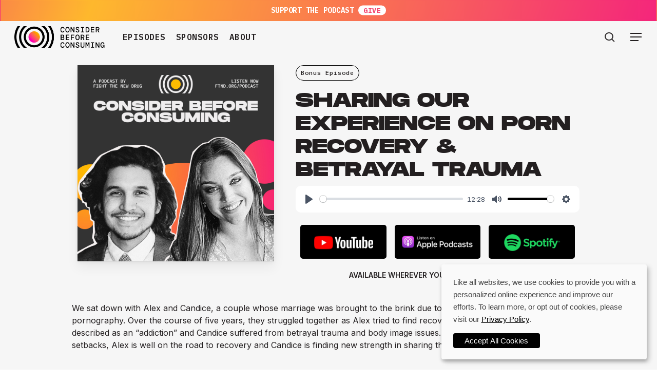

--- FILE ---
content_type: text/html; charset=UTF-8
request_url: https://considerbeforeconsumingpodcast.com/sharing-our-experience-on-porn-recovery-betrayal-trauma/
body_size: 20098
content:
<!doctype html>
<html lang="en-US" class="no-js">
<head>
	<meta charset="UTF-8">
	<meta name="viewport" content="width=device-width, initial-scale=1, maximum-scale=1, user-scalable=0" /><meta name='robots' content='index, follow, max-image-preview:large, max-snippet:-1, max-video-preview:-1' />

	<!-- This site is optimized with the Yoast SEO plugin v26.6 - https://yoast.com/wordpress/plugins/seo/ -->
	<title>Sharing Our Experience on Porn Recovery &amp; Betrayal Trauma - Consider Before Consuming</title>
	<link rel="canonical" href="https://considerbeforeconsumingpodcast.com/sharing-our-experience-on-porn-recovery-betrayal-trauma/" />
	<meta property="og:locale" content="en_US" />
	<meta property="og:type" content="article" />
	<meta property="og:title" content="Sharing Our Experience on Porn Recovery &amp; Betrayal Trauma - Consider Before Consuming" />
	<meta property="og:description" content="Bonus Episode Sharing Our Experience on Porn Recovery &#038; Betrayal Trauma Available wherever you get your podcasts Fight the New Drug collaborates with a variety of qualified organizations and individuals..." />
	<meta property="og:url" content="https://considerbeforeconsumingpodcast.com/sharing-our-experience-on-porn-recovery-betrayal-trauma/" />
	<meta property="og:site_name" content="Consider Before Consuming" />
	<meta property="article:published_time" content="2023-03-29T08:00:15+00:00" />
	<meta property="article:modified_time" content="2025-06-26T21:33:02+00:00" />
	<meta property="og:image" content="https://considerbeforeconsumingpodcast.com/wp-content/uploads/2023/03/FTND_CBC_Website-EpisodeArtwork_Diaz.jpg" />
	<meta property="og:image:width" content="1000" />
	<meta property="og:image:height" content="1000" />
	<meta property="og:image:type" content="image/jpeg" />
	<meta name="author" content="Fight the New Drug" />
	<meta name="twitter:card" content="summary_large_image" />
	<meta name="twitter:label1" content="Written by" />
	<meta name="twitter:data1" content="Fight the New Drug" />
	<meta name="twitter:label2" content="Est. reading time" />
	<meta name="twitter:data2" content="7 minutes" />
	<script type="application/ld+json" class="yoast-schema-graph">{"@context":"https://schema.org","@graph":[{"@type":"WebPage","@id":"https://considerbeforeconsumingpodcast.com/sharing-our-experience-on-porn-recovery-betrayal-trauma/","url":"https://considerbeforeconsumingpodcast.com/sharing-our-experience-on-porn-recovery-betrayal-trauma/","name":"Sharing Our Experience on Porn Recovery & Betrayal Trauma - Consider Before Consuming","isPartOf":{"@id":"https://considerbeforeconsumingpodcast.com/#website"},"primaryImageOfPage":{"@id":"https://considerbeforeconsumingpodcast.com/sharing-our-experience-on-porn-recovery-betrayal-trauma/#primaryimage"},"image":{"@id":"https://considerbeforeconsumingpodcast.com/sharing-our-experience-on-porn-recovery-betrayal-trauma/#primaryimage"},"thumbnailUrl":"https://considerbeforeconsumingpodcast.com/wp-content/uploads/2023/03/FTND_CBC_Website-EpisodeArtwork_Diaz.jpg","datePublished":"2023-03-29T08:00:15+00:00","dateModified":"2025-06-26T21:33:02+00:00","author":{"@id":"https://considerbeforeconsumingpodcast.com/#/schema/person/088b2b5790598cbf908860f8b7ed8a35"},"breadcrumb":{"@id":"https://considerbeforeconsumingpodcast.com/sharing-our-experience-on-porn-recovery-betrayal-trauma/#breadcrumb"},"inLanguage":"en-US","potentialAction":[{"@type":"ReadAction","target":["https://considerbeforeconsumingpodcast.com/sharing-our-experience-on-porn-recovery-betrayal-trauma/"]}]},{"@type":"ImageObject","inLanguage":"en-US","@id":"https://considerbeforeconsumingpodcast.com/sharing-our-experience-on-porn-recovery-betrayal-trauma/#primaryimage","url":"https://considerbeforeconsumingpodcast.com/wp-content/uploads/2023/03/FTND_CBC_Website-EpisodeArtwork_Diaz.jpg","contentUrl":"https://considerbeforeconsumingpodcast.com/wp-content/uploads/2023/03/FTND_CBC_Website-EpisodeArtwork_Diaz.jpg","width":1000,"height":1000},{"@type":"BreadcrumbList","@id":"https://considerbeforeconsumingpodcast.com/sharing-our-experience-on-porn-recovery-betrayal-trauma/#breadcrumb","itemListElement":[{"@type":"ListItem","position":1,"name":"Home","item":"https://considerbeforeconsumingpodcast.com/"},{"@type":"ListItem","position":2,"name":"Sharing Our Experience on Porn Recovery &#038; Betrayal Trauma"}]},{"@type":"WebSite","@id":"https://considerbeforeconsumingpodcast.com/#website","url":"https://considerbeforeconsumingpodcast.com/","name":"Consider Before Consuming","description":"A Podcast From Fight The New Drug","potentialAction":[{"@type":"SearchAction","target":{"@type":"EntryPoint","urlTemplate":"https://considerbeforeconsumingpodcast.com/?s={search_term_string}"},"query-input":{"@type":"PropertyValueSpecification","valueRequired":true,"valueName":"search_term_string"}}],"inLanguage":"en-US"},{"@type":"Person","@id":"https://considerbeforeconsumingpodcast.com/#/schema/person/088b2b5790598cbf908860f8b7ed8a35","name":"Fight the New Drug","image":{"@type":"ImageObject","inLanguage":"en-US","@id":"https://considerbeforeconsumingpodcast.com/#/schema/person/image/","url":"https://secure.gravatar.com/avatar/74325f949249bb0494ec11fd9e99e6e16e1e9145b99884b0f6a58ed3974c4206?s=96&d=mm&r=g","contentUrl":"https://secure.gravatar.com/avatar/74325f949249bb0494ec11fd9e99e6e16e1e9145b99884b0f6a58ed3974c4206?s=96&d=mm&r=g","caption":"Fight the New Drug"}}]}</script>
	<!-- / Yoast SEO plugin. -->


<link rel='dns-prefetch' href='//cdn.plyr.io' />
<link rel='dns-prefetch' href='//fonts.googleapis.com' />
<link rel="alternate" type="application/rss+xml" title="Consider Before Consuming &raquo; Feed" href="https://considerbeforeconsumingpodcast.com/feed/" />
<link rel="alternate" title="oEmbed (JSON)" type="application/json+oembed" href="https://considerbeforeconsumingpodcast.com/wp-json/oembed/1.0/embed?url=https%3A%2F%2Fconsiderbeforeconsumingpodcast.com%2Fsharing-our-experience-on-porn-recovery-betrayal-trauma%2F" />
<link rel="alternate" title="oEmbed (XML)" type="text/xml+oembed" href="https://considerbeforeconsumingpodcast.com/wp-json/oembed/1.0/embed?url=https%3A%2F%2Fconsiderbeforeconsumingpodcast.com%2Fsharing-our-experience-on-porn-recovery-betrayal-trauma%2F&#038;format=xml" />
<style id='wp-img-auto-sizes-contain-inline-css' type='text/css'>
img:is([sizes=auto i],[sizes^="auto," i]){contain-intrinsic-size:3000px 1500px}
/*# sourceURL=wp-img-auto-sizes-contain-inline-css */
</style>
<link data-optimized="2" rel="stylesheet" href="https://considerbeforeconsumingpodcast.com/wp-content/litespeed/css/b333723daeb6ecb13e4dbb2910b25ec3.css?ver=ce290" />
<style id='wp-emoji-styles-inline-css' type='text/css'>

	img.wp-smiley, img.emoji {
		display: inline !important;
		border: none !important;
		box-shadow: none !important;
		height: 1em !important;
		width: 1em !important;
		margin: 0 0.07em !important;
		vertical-align: -0.1em !important;
		background: none !important;
		padding: 0 !important;
	}
/*# sourceURL=wp-emoji-styles-inline-css */
</style>

<style id='global-styles-inline-css' type='text/css'>
:root{--wp--preset--aspect-ratio--square: 1;--wp--preset--aspect-ratio--4-3: 4/3;--wp--preset--aspect-ratio--3-4: 3/4;--wp--preset--aspect-ratio--3-2: 3/2;--wp--preset--aspect-ratio--2-3: 2/3;--wp--preset--aspect-ratio--16-9: 16/9;--wp--preset--aspect-ratio--9-16: 9/16;--wp--preset--color--black: #000000;--wp--preset--color--cyan-bluish-gray: #abb8c3;--wp--preset--color--white: #ffffff;--wp--preset--color--pale-pink: #f78da7;--wp--preset--color--vivid-red: #cf2e2e;--wp--preset--color--luminous-vivid-orange: #ff6900;--wp--preset--color--luminous-vivid-amber: #fcb900;--wp--preset--color--light-green-cyan: #7bdcb5;--wp--preset--color--vivid-green-cyan: #00d084;--wp--preset--color--pale-cyan-blue: #8ed1fc;--wp--preset--color--vivid-cyan-blue: #0693e3;--wp--preset--color--vivid-purple: #9b51e0;--wp--preset--gradient--vivid-cyan-blue-to-vivid-purple: linear-gradient(135deg,rgb(6,147,227) 0%,rgb(155,81,224) 100%);--wp--preset--gradient--light-green-cyan-to-vivid-green-cyan: linear-gradient(135deg,rgb(122,220,180) 0%,rgb(0,208,130) 100%);--wp--preset--gradient--luminous-vivid-amber-to-luminous-vivid-orange: linear-gradient(135deg,rgb(252,185,0) 0%,rgb(255,105,0) 100%);--wp--preset--gradient--luminous-vivid-orange-to-vivid-red: linear-gradient(135deg,rgb(255,105,0) 0%,rgb(207,46,46) 100%);--wp--preset--gradient--very-light-gray-to-cyan-bluish-gray: linear-gradient(135deg,rgb(238,238,238) 0%,rgb(169,184,195) 100%);--wp--preset--gradient--cool-to-warm-spectrum: linear-gradient(135deg,rgb(74,234,220) 0%,rgb(151,120,209) 20%,rgb(207,42,186) 40%,rgb(238,44,130) 60%,rgb(251,105,98) 80%,rgb(254,248,76) 100%);--wp--preset--gradient--blush-light-purple: linear-gradient(135deg,rgb(255,206,236) 0%,rgb(152,150,240) 100%);--wp--preset--gradient--blush-bordeaux: linear-gradient(135deg,rgb(254,205,165) 0%,rgb(254,45,45) 50%,rgb(107,0,62) 100%);--wp--preset--gradient--luminous-dusk: linear-gradient(135deg,rgb(255,203,112) 0%,rgb(199,81,192) 50%,rgb(65,88,208) 100%);--wp--preset--gradient--pale-ocean: linear-gradient(135deg,rgb(255,245,203) 0%,rgb(182,227,212) 50%,rgb(51,167,181) 100%);--wp--preset--gradient--electric-grass: linear-gradient(135deg,rgb(202,248,128) 0%,rgb(113,206,126) 100%);--wp--preset--gradient--midnight: linear-gradient(135deg,rgb(2,3,129) 0%,rgb(40,116,252) 100%);--wp--preset--font-size--small: 13px;--wp--preset--font-size--medium: 20px;--wp--preset--font-size--large: 36px;--wp--preset--font-size--x-large: 42px;--wp--preset--spacing--20: 0.44rem;--wp--preset--spacing--30: 0.67rem;--wp--preset--spacing--40: 1rem;--wp--preset--spacing--50: 1.5rem;--wp--preset--spacing--60: 2.25rem;--wp--preset--spacing--70: 3.38rem;--wp--preset--spacing--80: 5.06rem;--wp--preset--shadow--natural: 6px 6px 9px rgba(0, 0, 0, 0.2);--wp--preset--shadow--deep: 12px 12px 50px rgba(0, 0, 0, 0.4);--wp--preset--shadow--sharp: 6px 6px 0px rgba(0, 0, 0, 0.2);--wp--preset--shadow--outlined: 6px 6px 0px -3px rgb(255, 255, 255), 6px 6px rgb(0, 0, 0);--wp--preset--shadow--crisp: 6px 6px 0px rgb(0, 0, 0);}:root { --wp--style--global--content-size: 1300px;--wp--style--global--wide-size: 1300px; }:where(body) { margin: 0; }.wp-site-blocks > .alignleft { float: left; margin-right: 2em; }.wp-site-blocks > .alignright { float: right; margin-left: 2em; }.wp-site-blocks > .aligncenter { justify-content: center; margin-left: auto; margin-right: auto; }:where(.is-layout-flex){gap: 0.5em;}:where(.is-layout-grid){gap: 0.5em;}.is-layout-flow > .alignleft{float: left;margin-inline-start: 0;margin-inline-end: 2em;}.is-layout-flow > .alignright{float: right;margin-inline-start: 2em;margin-inline-end: 0;}.is-layout-flow > .aligncenter{margin-left: auto !important;margin-right: auto !important;}.is-layout-constrained > .alignleft{float: left;margin-inline-start: 0;margin-inline-end: 2em;}.is-layout-constrained > .alignright{float: right;margin-inline-start: 2em;margin-inline-end: 0;}.is-layout-constrained > .aligncenter{margin-left: auto !important;margin-right: auto !important;}.is-layout-constrained > :where(:not(.alignleft):not(.alignright):not(.alignfull)){max-width: var(--wp--style--global--content-size);margin-left: auto !important;margin-right: auto !important;}.is-layout-constrained > .alignwide{max-width: var(--wp--style--global--wide-size);}body .is-layout-flex{display: flex;}.is-layout-flex{flex-wrap: wrap;align-items: center;}.is-layout-flex > :is(*, div){margin: 0;}body .is-layout-grid{display: grid;}.is-layout-grid > :is(*, div){margin: 0;}body{padding-top: 0px;padding-right: 0px;padding-bottom: 0px;padding-left: 0px;}:root :where(.wp-element-button, .wp-block-button__link){background-color: #32373c;border-width: 0;color: #fff;font-family: inherit;font-size: inherit;font-style: inherit;font-weight: inherit;letter-spacing: inherit;line-height: inherit;padding-top: calc(0.667em + 2px);padding-right: calc(1.333em + 2px);padding-bottom: calc(0.667em + 2px);padding-left: calc(1.333em + 2px);text-decoration: none;text-transform: inherit;}.has-black-color{color: var(--wp--preset--color--black) !important;}.has-cyan-bluish-gray-color{color: var(--wp--preset--color--cyan-bluish-gray) !important;}.has-white-color{color: var(--wp--preset--color--white) !important;}.has-pale-pink-color{color: var(--wp--preset--color--pale-pink) !important;}.has-vivid-red-color{color: var(--wp--preset--color--vivid-red) !important;}.has-luminous-vivid-orange-color{color: var(--wp--preset--color--luminous-vivid-orange) !important;}.has-luminous-vivid-amber-color{color: var(--wp--preset--color--luminous-vivid-amber) !important;}.has-light-green-cyan-color{color: var(--wp--preset--color--light-green-cyan) !important;}.has-vivid-green-cyan-color{color: var(--wp--preset--color--vivid-green-cyan) !important;}.has-pale-cyan-blue-color{color: var(--wp--preset--color--pale-cyan-blue) !important;}.has-vivid-cyan-blue-color{color: var(--wp--preset--color--vivid-cyan-blue) !important;}.has-vivid-purple-color{color: var(--wp--preset--color--vivid-purple) !important;}.has-black-background-color{background-color: var(--wp--preset--color--black) !important;}.has-cyan-bluish-gray-background-color{background-color: var(--wp--preset--color--cyan-bluish-gray) !important;}.has-white-background-color{background-color: var(--wp--preset--color--white) !important;}.has-pale-pink-background-color{background-color: var(--wp--preset--color--pale-pink) !important;}.has-vivid-red-background-color{background-color: var(--wp--preset--color--vivid-red) !important;}.has-luminous-vivid-orange-background-color{background-color: var(--wp--preset--color--luminous-vivid-orange) !important;}.has-luminous-vivid-amber-background-color{background-color: var(--wp--preset--color--luminous-vivid-amber) !important;}.has-light-green-cyan-background-color{background-color: var(--wp--preset--color--light-green-cyan) !important;}.has-vivid-green-cyan-background-color{background-color: var(--wp--preset--color--vivid-green-cyan) !important;}.has-pale-cyan-blue-background-color{background-color: var(--wp--preset--color--pale-cyan-blue) !important;}.has-vivid-cyan-blue-background-color{background-color: var(--wp--preset--color--vivid-cyan-blue) !important;}.has-vivid-purple-background-color{background-color: var(--wp--preset--color--vivid-purple) !important;}.has-black-border-color{border-color: var(--wp--preset--color--black) !important;}.has-cyan-bluish-gray-border-color{border-color: var(--wp--preset--color--cyan-bluish-gray) !important;}.has-white-border-color{border-color: var(--wp--preset--color--white) !important;}.has-pale-pink-border-color{border-color: var(--wp--preset--color--pale-pink) !important;}.has-vivid-red-border-color{border-color: var(--wp--preset--color--vivid-red) !important;}.has-luminous-vivid-orange-border-color{border-color: var(--wp--preset--color--luminous-vivid-orange) !important;}.has-luminous-vivid-amber-border-color{border-color: var(--wp--preset--color--luminous-vivid-amber) !important;}.has-light-green-cyan-border-color{border-color: var(--wp--preset--color--light-green-cyan) !important;}.has-vivid-green-cyan-border-color{border-color: var(--wp--preset--color--vivid-green-cyan) !important;}.has-pale-cyan-blue-border-color{border-color: var(--wp--preset--color--pale-cyan-blue) !important;}.has-vivid-cyan-blue-border-color{border-color: var(--wp--preset--color--vivid-cyan-blue) !important;}.has-vivid-purple-border-color{border-color: var(--wp--preset--color--vivid-purple) !important;}.has-vivid-cyan-blue-to-vivid-purple-gradient-background{background: var(--wp--preset--gradient--vivid-cyan-blue-to-vivid-purple) !important;}.has-light-green-cyan-to-vivid-green-cyan-gradient-background{background: var(--wp--preset--gradient--light-green-cyan-to-vivid-green-cyan) !important;}.has-luminous-vivid-amber-to-luminous-vivid-orange-gradient-background{background: var(--wp--preset--gradient--luminous-vivid-amber-to-luminous-vivid-orange) !important;}.has-luminous-vivid-orange-to-vivid-red-gradient-background{background: var(--wp--preset--gradient--luminous-vivid-orange-to-vivid-red) !important;}.has-very-light-gray-to-cyan-bluish-gray-gradient-background{background: var(--wp--preset--gradient--very-light-gray-to-cyan-bluish-gray) !important;}.has-cool-to-warm-spectrum-gradient-background{background: var(--wp--preset--gradient--cool-to-warm-spectrum) !important;}.has-blush-light-purple-gradient-background{background: var(--wp--preset--gradient--blush-light-purple) !important;}.has-blush-bordeaux-gradient-background{background: var(--wp--preset--gradient--blush-bordeaux) !important;}.has-luminous-dusk-gradient-background{background: var(--wp--preset--gradient--luminous-dusk) !important;}.has-pale-ocean-gradient-background{background: var(--wp--preset--gradient--pale-ocean) !important;}.has-electric-grass-gradient-background{background: var(--wp--preset--gradient--electric-grass) !important;}.has-midnight-gradient-background{background: var(--wp--preset--gradient--midnight) !important;}.has-small-font-size{font-size: var(--wp--preset--font-size--small) !important;}.has-medium-font-size{font-size: var(--wp--preset--font-size--medium) !important;}.has-large-font-size{font-size: var(--wp--preset--font-size--large) !important;}.has-x-large-font-size{font-size: var(--wp--preset--font-size--x-large) !important;}
/*# sourceURL=global-styles-inline-css */
</style>













<link rel='stylesheet' id='nectar_default_font_open_sans-css' href='https://fonts.googleapis.com/css?family=Open+Sans%3A300%2C400%2C600%2C700&#038;subset=latin%2Clatin-ext' type='text/css' media='all' />





<style id='dynamic-css-inline-css' type='text/css'>
#page-header-bg[data-post-hs="default_minimal"] .inner-wrap{text-align:center}#page-header-bg[data-post-hs="default_minimal"] .inner-wrap >a,.material #page-header-bg.fullscreen-header .inner-wrap >a{color:#fff;font-weight:600;border:var(--nectar-border-thickness) solid rgba(255,255,255,0.4);padding:4px 10px;margin:5px 6px 0 5px;display:inline-block;transition:all 0.2s ease;-webkit-transition:all 0.2s ease;font-size:14px;line-height:18px}body.material #page-header-bg.fullscreen-header .inner-wrap >a{margin-bottom:15px;}body.material #page-header-bg.fullscreen-header .inner-wrap >a{border:none;padding:6px 10px}body[data-button-style^="rounded"] #page-header-bg[data-post-hs="default_minimal"] .inner-wrap >a,body[data-button-style^="rounded"].material #page-header-bg.fullscreen-header .inner-wrap >a{border-radius:100px}body.single [data-post-hs="default_minimal"] #single-below-header span,body.single .heading-title[data-header-style="default_minimal"] #single-below-header span{line-height:14px;}#page-header-bg[data-post-hs="default_minimal"] #single-below-header{text-align:center;position:relative;z-index:100}#page-header-bg[data-post-hs="default_minimal"] #single-below-header span{float:none;display:inline-block}#page-header-bg[data-post-hs="default_minimal"] .inner-wrap >a:hover,#page-header-bg[data-post-hs="default_minimal"] .inner-wrap >a:focus{border-color:transparent}#page-header-bg.fullscreen-header .avatar,#page-header-bg[data-post-hs="default_minimal"] .avatar{border-radius:100%}#page-header-bg.fullscreen-header .meta-author span,#page-header-bg[data-post-hs="default_minimal"] .meta-author span{display:block}#page-header-bg.fullscreen-header .meta-author img{margin-bottom:0;height:50px;width:auto}#page-header-bg[data-post-hs="default_minimal"] .meta-author img{margin-bottom:0;height:40px;width:auto}#page-header-bg[data-post-hs="default_minimal"] .author-section{position:absolute;bottom:30px}#page-header-bg.fullscreen-header .meta-author,#page-header-bg[data-post-hs="default_minimal"] .meta-author{font-size:18px}#page-header-bg.fullscreen-header .author-section .meta-date,#page-header-bg[data-post-hs="default_minimal"] .author-section .meta-date{font-size:12px;color:rgba(255,255,255,0.8)}#page-header-bg.fullscreen-header .author-section .meta-date i{font-size:12px}#page-header-bg[data-post-hs="default_minimal"] .author-section .meta-date i{font-size:11px;line-height:14px}#page-header-bg[data-post-hs="default_minimal"] .author-section .avatar-post-info{position:relative;top:-5px}#page-header-bg.fullscreen-header .author-section a,#page-header-bg[data-post-hs="default_minimal"] .author-section a{display:block;margin-bottom:-2px}#page-header-bg[data-post-hs="default_minimal"] .author-section a{font-size:14px;line-height:14px}#page-header-bg.fullscreen-header .author-section a:hover,#page-header-bg[data-post-hs="default_minimal"] .author-section a:hover{color:rgba(255,255,255,0.85)!important}#page-header-bg.fullscreen-header .author-section,#page-header-bg[data-post-hs="default_minimal"] .author-section{width:100%;z-index:10;text-align:center}#page-header-bg.fullscreen-header .author-section{margin-top:25px;}#page-header-bg.fullscreen-header .author-section span,#page-header-bg[data-post-hs="default_minimal"] .author-section span{padding-left:0;line-height:20px;font-size:20px}#page-header-bg.fullscreen-header .author-section .avatar-post-info,#page-header-bg[data-post-hs="default_minimal"] .author-section .avatar-post-info{margin-left:10px}#page-header-bg.fullscreen-header .author-section .avatar-post-info,#page-header-bg.fullscreen-header .author-section .meta-author,#page-header-bg[data-post-hs="default_minimal"] .author-section .avatar-post-info,#page-header-bg[data-post-hs="default_minimal"] .author-section .meta-author{text-align:left;display:inline-block;top:9px}@media only screen and (min-width :690px) and (max-width :999px){body.single-post #page-header-bg[data-post-hs="default_minimal"]{padding-top:10%;padding-bottom:10%;}}@media only screen and (max-width :690px){#ajax-content-wrap #page-header-bg[data-post-hs="default_minimal"] #single-below-header span:not(.rich-snippet-hidden),#ajax-content-wrap .row.heading-title[data-header-style="default_minimal"] .col.section-title span.meta-category{display:inline-block;}.container-wrap[data-remove-post-comment-number="0"][data-remove-post-author="0"][data-remove-post-date="0"] .heading-title[data-header-style="default_minimal"] #single-below-header > span,#page-header-bg[data-post-hs="default_minimal"] .span_6[data-remove-post-comment-number="0"][data-remove-post-author="0"][data-remove-post-date="0"] #single-below-header > span{padding:0 8px;}.container-wrap[data-remove-post-comment-number="0"][data-remove-post-author="0"][data-remove-post-date="0"] .heading-title[data-header-style="default_minimal"] #single-below-header span,#page-header-bg[data-post-hs="default_minimal"] .span_6[data-remove-post-comment-number="0"][data-remove-post-author="0"][data-remove-post-date="0"] #single-below-header span{font-size:13px;line-height:10px;}.material #page-header-bg.fullscreen-header .author-section{margin-top:5px;}#page-header-bg.fullscreen-header .author-section{bottom:20px;}#page-header-bg.fullscreen-header .author-section .meta-date:not(.updated){margin-top:-4px;display:block;}#page-header-bg.fullscreen-header .author-section .avatar-post-info{margin:10px 0 0 0;}}#page-header-bg h1,#page-header-bg .subheader,.nectar-box-roll .overlaid-content h1,.nectar-box-roll .overlaid-content .subheader,#page-header-bg #portfolio-nav a i,body .section-title #portfolio-nav a:hover i,.page-header-no-bg h1,.page-header-no-bg span,#page-header-bg #portfolio-nav a i,#page-header-bg span,#page-header-bg #single-below-header a:hover,#page-header-bg #single-below-header a:focus,#page-header-bg.fullscreen-header .author-section a{color:#ffffff!important;}body #page-header-bg .pinterest-share i,body #page-header-bg .facebook-share i,body #page-header-bg .linkedin-share i,body #page-header-bg .twitter-share i,body #page-header-bg .google-plus-share i,body #page-header-bg .icon-salient-heart,body #page-header-bg .icon-salient-heart-2{color:#ffffff;}#page-header-bg[data-post-hs="default_minimal"] .inner-wrap > a:not(:hover){color:#ffffff;border-color:rgba(255,255,255,0.4);}.single #page-header-bg #single-below-header > span{border-color:rgba(255,255,255,0.4);}body .section-title #portfolio-nav a:hover i{opacity:0.75;}.single #page-header-bg .blog-title #single-meta .nectar-social.hover > div a,.single #page-header-bg .blog-title #single-meta > div a,.single #page-header-bg .blog-title #single-meta ul .n-shortcode a,#page-header-bg .blog-title #single-meta .nectar-social.hover .share-btn{border-color:rgba(255,255,255,0.4);}.single #page-header-bg .blog-title #single-meta .nectar-social.hover > div a:hover,#page-header-bg .blog-title #single-meta .nectar-social.hover .share-btn:hover,.single #page-header-bg .blog-title #single-meta div > a:hover,.single #page-header-bg .blog-title #single-meta ul .n-shortcode a:hover,.single #page-header-bg .blog-title #single-meta ul li:not(.meta-share-count):hover > a{border-color:rgba(255,255,255,1);}.single #page-header-bg #single-meta div span,.single #page-header-bg #single-meta > div a,.single #page-header-bg #single-meta > div i{color:#ffffff!important;}.single #page-header-bg #single-meta ul .meta-share-count .nectar-social a i{color:rgba(255,255,255,0.7)!important;}.single #page-header-bg #single-meta ul .meta-share-count .nectar-social a:hover i{color:rgba(255,255,255,1)!important;}#header-space{background-color:#ffffff}@media only screen and (min-width:1000px){body #ajax-content-wrap.no-scroll{min-height:calc(100vh - 104px);height:calc(100vh - 104px)!important;}}@media only screen and (min-width:1000px){#page-header-wrap.fullscreen-header,#page-header-wrap.fullscreen-header #page-header-bg,html:not(.nectar-box-roll-loaded) .nectar-box-roll > #page-header-bg.fullscreen-header,.nectar_fullscreen_zoom_recent_projects,#nectar_fullscreen_rows:not(.afterLoaded) > div{height:calc(100vh - 103px);}.wpb_row.vc_row-o-full-height.top-level,.wpb_row.vc_row-o-full-height.top-level > .col.span_12{min-height:calc(100vh - 103px);}html:not(.nectar-box-roll-loaded) .nectar-box-roll > #page-header-bg.fullscreen-header{top:104px;}.nectar-slider-wrap[data-fullscreen="true"]:not(.loaded),.nectar-slider-wrap[data-fullscreen="true"]:not(.loaded) .swiper-container{height:calc(100vh - 102px)!important;}.admin-bar .nectar-slider-wrap[data-fullscreen="true"]:not(.loaded),.admin-bar .nectar-slider-wrap[data-fullscreen="true"]:not(.loaded) .swiper-container{height:calc(100vh - 102px - 32px)!important;}}.admin-bar[class*="page-template-template-no-header"] .wpb_row.vc_row-o-full-height.top-level,.admin-bar[class*="page-template-template-no-header"] .wpb_row.vc_row-o-full-height.top-level > .col.span_12{min-height:calc(100vh - 32px);}body[class*="page-template-template-no-header"] .wpb_row.vc_row-o-full-height.top-level,body[class*="page-template-template-no-header"] .wpb_row.vc_row-o-full-height.top-level > .col.span_12{min-height:100vh;}@media only screen and (max-width:999px){.using-mobile-browser #nectar_fullscreen_rows:not(.afterLoaded):not([data-mobile-disable="on"]) > div{height:calc(100vh - 112px);}.using-mobile-browser .wpb_row.vc_row-o-full-height.top-level,.using-mobile-browser .wpb_row.vc_row-o-full-height.top-level > .col.span_12,[data-permanent-transparent="1"].using-mobile-browser .wpb_row.vc_row-o-full-height.top-level,[data-permanent-transparent="1"].using-mobile-browser .wpb_row.vc_row-o-full-height.top-level > .col.span_12{min-height:calc(100vh - 112px);}html:not(.nectar-box-roll-loaded) .nectar-box-roll > #page-header-bg.fullscreen-header,.nectar_fullscreen_zoom_recent_projects,.nectar-slider-wrap[data-fullscreen="true"]:not(.loaded),.nectar-slider-wrap[data-fullscreen="true"]:not(.loaded) .swiper-container,#nectar_fullscreen_rows:not(.afterLoaded):not([data-mobile-disable="on"]) > div{height:calc(100vh - 59px);}.wpb_row.vc_row-o-full-height.top-level,.wpb_row.vc_row-o-full-height.top-level > .col.span_12{min-height:calc(100vh - 59px);}body[data-transparent-header="false"] #ajax-content-wrap.no-scroll{min-height:calc(100vh - 59px);height:calc(100vh - 59px);}}.col.padding-3-percent > .vc_column-inner,.col.padding-3-percent > .n-sticky > .vc_column-inner{padding:calc(600px * 0.03);}@media only screen and (max-width:690px){.col.padding-3-percent > .vc_column-inner,.col.padding-3-percent > .n-sticky > .vc_column-inner{padding:calc(100vw * 0.03);}}@media only screen and (min-width:1000px){.col.padding-3-percent > .vc_column-inner,.col.padding-3-percent > .n-sticky > .vc_column-inner{padding:calc((100vw - 180px) * 0.03);}.column_container:not(.vc_col-sm-12) .col.padding-3-percent > .vc_column-inner{padding:calc((100vw - 180px) * 0.015);}}@media only screen and (min-width:1425px){.col.padding-3-percent > .vc_column-inner{padding:calc(1245px * 0.03);}.column_container:not(.vc_col-sm-12) .col.padding-3-percent > .vc_column-inner{padding:calc(1245px * 0.015);}}.full-width-content .col.padding-3-percent > .vc_column-inner{padding:calc(100vw * 0.03);}@media only screen and (max-width:999px){.full-width-content .col.padding-3-percent > .vc_column-inner{padding:calc(100vw * 0.03);}}@media only screen and (min-width:1000px){.full-width-content .column_container:not(.vc_col-sm-12) .col.padding-3-percent > .vc_column-inner{padding:calc(100vw * 0.015);}}.wpb_column[data-border-radius="3px"],.wpb_column[data-border-radius="3px"] > .vc_column-inner,.wpb_column[data-border-radius="3px"] > .vc_column-inner > .column-link,.wpb_column[data-border-radius="3px"] > .vc_column-inner > .column-bg-overlay-wrap,.wpb_column[data-border-radius="3px"] > .vc_column-inner > .column-image-bg-wrap[data-bg-animation="zoom-out-reveal"],.wpb_column[data-border-radius="3px"] > .vc_column-inner > .column-image-bg-wrap .column-image-bg,.wpb_column[data-border-radius="3px"] > .vc_column-inner > .column-image-bg-wrap[data-n-parallax-bg="true"],.wpb_column[data-border-radius="3px"] > .n-sticky > .vc_column-inner,.wpb_column[data-border-radius="3px"] > .n-sticky > .vc_column-inner > .column-bg-overlay-wrap{border-radius:3px;}.col.padding-1-percent > .vc_column-inner,.col.padding-1-percent > .n-sticky > .vc_column-inner{padding:calc(600px * 0.01);}@media only screen and (max-width:690px){.col.padding-1-percent > .vc_column-inner,.col.padding-1-percent > .n-sticky > .vc_column-inner{padding:calc(100vw * 0.01);}}@media only screen and (min-width:1000px){.col.padding-1-percent > .vc_column-inner,.col.padding-1-percent > .n-sticky > .vc_column-inner{padding:calc((100vw - 180px) * 0.01);}.column_container:not(.vc_col-sm-12) .col.padding-1-percent > .vc_column-inner{padding:calc((100vw - 180px) * 0.005);}}@media only screen and (min-width:1425px){.col.padding-1-percent > .vc_column-inner{padding:calc(1245px * 0.01);}.column_container:not(.vc_col-sm-12) .col.padding-1-percent > .vc_column-inner{padding:calc(1245px * 0.005);}}.full-width-content .col.padding-1-percent > .vc_column-inner{padding:calc(100vw * 0.01);}@media only screen and (max-width:999px){.full-width-content .col.padding-1-percent > .vc_column-inner{padding:calc(100vw * 0.01);}}@media only screen and (min-width:1000px){.full-width-content .column_container:not(.vc_col-sm-12) .col.padding-1-percent > .vc_column-inner{padding:calc(100vw * 0.005);}}body[data-aie] .col[data-padding-pos="left"] > .vc_column-inner,body #ajax-content-wrap .col[data-padding-pos="left"] > .vc_column-inner,#ajax-content-wrap .col[data-padding-pos="left"] > .n-sticky > .vc_column-inner{padding-right:0;padding-top:0;padding-bottom:0}.screen-reader-text,.nectar-skip-to-content:not(:focus){border:0;clip:rect(1px,1px,1px,1px);clip-path:inset(50%);height:1px;margin:-1px;overflow:hidden;padding:0;position:absolute!important;width:1px;word-wrap:normal!important;}.row .col img:not([srcset]){width:auto;}.row .col img.img-with-animation.nectar-lazy:not([srcset]){width:100%;}
/*# sourceURL=dynamic-css-inline-css */
</style>

<link rel='stylesheet' id='redux-google-fonts-salient_redux-css' href='https://fonts.googleapis.com/css?family=IBM+Plex+Mono%3A600%2C500%2C700%2C400%7CWork+Sans%3A200%7CInter%3A400%2C900%2C800%2C700%2C600%7CInter+Tight%3A400&#038;ver=35339a23b4027d196850b47d51fae0a2' type='text/css' media='all' />
<link rel='stylesheet' id='plyr-css-css' href='https://cdn.plyr.io/3.7.8/plyr.css?ver=35339a23b4027d196850b47d51fae0a2' type='text/css' media='all' />
<script type="text/javascript" src="https://considerbeforeconsumingpodcast.com/wp-includes/js/jquery/jquery.min.js?ver=3.7.1" id="jquery-core-js"></script>

<script></script><link rel="https://api.w.org/" href="https://considerbeforeconsumingpodcast.com/wp-json/" /><link rel="alternate" title="JSON" type="application/json" href="https://considerbeforeconsumingpodcast.com/wp-json/wp/v2/posts/1754" /><link rel="EditURI" type="application/rsd+xml" title="RSD" href="https://considerbeforeconsumingpodcast.com/xmlrpc.php?rsd" />

<link rel='shortlink' href='https://considerbeforeconsumingpodcast.com/?p=1754' />
<meta name="apple-itunes-app" content="app-id=1466445204"><script type="text/javascript"> var root = document.getElementsByTagName( "html" )[0]; root.setAttribute( "class", "js" ); </script><!-- Google Tag Manager -->
<script>(function(w,d,s,l,i){w[l]=w[l]||[];w[l].push({'gtm.start':
new Date().getTime(),event:'gtm.js'});var f=d.getElementsByTagName(s)[0],
j=d.createElement(s),dl=l!='dataLayer'?'&l='+l:'';j.async=true;j.src=
'https://www.googletagmanager.com/gtm.js?id='+i+dl;f.parentNode.insertBefore(j,f);
})(window,document,'script','dataLayer','GTM-WQG4RS');</script>
<!-- End Google Tag Manager -->
<meta name="generator" content="Powered by WPBakery Page Builder - drag and drop page builder for WordPress."/>
<style data-type="vc_custom-css">.cbcpod.single-format-audio .nectar-fancy-ul li a {
    text-decoration:underline;
    color:#2f2f2f;
}
.cbcpod.single-format-audio .nectar-fancy-ul li a:hover {
    text-decoration:none;
    color:#111;
}

.cbcpod .nectar-animated-title-inner {overflow:visible;}</style><link rel="icon" href="https://considerbeforeconsumingpodcast.com/wp-content/uploads/2020/04/cropped-cropped-favico-32x32.png" sizes="32x32" />
<link rel="icon" href="https://considerbeforeconsumingpodcast.com/wp-content/uploads/2020/04/cropped-cropped-favico-192x192.png" sizes="192x192" />
<link rel="apple-touch-icon" href="https://considerbeforeconsumingpodcast.com/wp-content/uploads/2020/04/cropped-cropped-favico-180x180.png" />
<meta name="msapplication-TileImage" content="https://considerbeforeconsumingpodcast.com/wp-content/uploads/2020/04/cropped-cropped-favico-270x270.png" />
<noscript><style> .wpb_animate_when_almost_visible { opacity: 1; }</style></noscript>



</head><body class="wp-singular post-template-default single single-post postid-1754 single-format-audio wp-theme-salient wp-child-theme-salient-child category-uncategorized cbcpod material wpb-js-composer js-comp-ver-8.4.2 vc_responsive" data-footer-reveal="false" data-footer-reveal-shadow="none" data-header-format="menu-left-aligned" data-body-border="off" data-boxed-style="" data-header-breakpoint="1000" data-dropdown-style="minimal" data-cae="easeOutCubic" data-cad="750" data-megamenu-width="contained" data-aie="none" data-ls="fancybox" data-apte="standard" data-hhun="1" data-fancy-form-rcs="default" data-form-style="default" data-form-submit="regular" data-is="minimal" data-button-style="slightly_rounded_shadow" data-user-account-button="false" data-flex-cols="true" data-col-gap="default" data-header-inherit-rc="false" data-header-search="true" data-animated-anchors="true" data-ajax-transitions="false" data-full-width-header="true" data-slide-out-widget-area="true" data-slide-out-widget-area-style="fullscreen-alt" data-user-set-ocm="1" data-loading-animation="none" data-bg-header="false" data-responsive="1" data-ext-responsive="true" data-ext-padding="90" data-header-resize="0" data-header-color="custom" data-cart="false" data-remove-m-parallax="" data-remove-m-video-bgs="" data-m-animate="0" data-force-header-trans-color="light" data-smooth-scrolling="0" data-permanent-transparent="false" >
	
	<script type="text/javascript">
	 (function(window, document) {

		document.documentElement.classList.remove("no-js");

		if(navigator.userAgent.match(/(Android|iPod|iPhone|iPad|BlackBerry|IEMobile|Opera Mini)/)) {
			document.body.className += " using-mobile-browser mobile ";
		}
		if(navigator.userAgent.match(/Mac/) && navigator.maxTouchPoints && navigator.maxTouchPoints > 2) {
			document.body.className += " using-ios-device ";
		}

		if( !("ontouchstart" in window) ) {

			var body = document.querySelector("body");
			var winW = window.innerWidth;
			var bodyW = body.clientWidth;

			if (winW > bodyW + 4) {
				body.setAttribute("style", "--scroll-bar-w: " + (winW - bodyW - 4) + "px");
			} else {
				body.setAttribute("style", "--scroll-bar-w: 0px");
			}
		}

	 })(window, document);
   </script><!-- Google Tag Manager (noscript) --><noscript><iframe src="https://www.googletagmanager.com/ns.html?id=GTM-WQG4RS" height="0" width="0" style="display:none;visibility:hidden"></iframe></noscript><!-- End Google Tag Manager (noscript) --><a href="#ajax-content-wrap" class="nectar-skip-to-content">Skip to main content</a><div class="ocm-effect-wrap"><div class="ocm-effect-wrap-inner">	
	<div id="header-space" data-secondary-header-display="full" data-header-mobile-fixed='false'></div> 
	
		<div id="header-outer" data-has-menu="true" data-has-buttons="yes" data-header-button_style="default" data-using-pr-menu="false" data-mobile-fixed="false" data-ptnm="false" data-lhe="default" data-user-set-bg="#ffffff" data-format="menu-left-aligned" data-permanent-transparent="false" data-megamenu-rt="0" data-remove-fixed="1" data-header-resize="0" data-cart="false" data-transparency-option="" data-box-shadow="none" data-shrink-num="6" data-using-secondary="1" data-using-logo="1" data-logo-height="42" data-m-logo-height="36" data-padding="10" data-full-width="true" data-condense="false" >
		
	<div id="header-secondary-outer" class="menu-left-aligned" data-mobile="display_full" data-remove-fixed="1" data-lhe="default" data-secondary-text="true" data-full-width="true" data-mobile-fixed="false" data-permanent-transparent="false" >
		<div class="container">
			<nav aria-label="Secondary Navigation">
				<div class="nectar-center-text"><a href="https://considerbeforeconsumingpodcast.com/donate/">SUPPORT THE PODCAST</a></div>
			</nav>
		</div>
	</div>


<div id="search-outer" class="nectar">
	<div id="search">
		<div class="container">
			 <div id="search-box">
				 <div class="inner-wrap">
					 <div class="col span_12">
						  <form role="search" action="https://considerbeforeconsumingpodcast.com/" method="GET">
														 <input type="text" name="s"  value="" aria-label="Search" placeholder="Search" />
							 
						<span>Hit enter to search or ESC to close</span>
						<button aria-label="Search" class="search-box__button" type="submit">Search</button>						</form>
					</div><!--/span_12-->
				</div><!--/inner-wrap-->
			 </div><!--/search-box-->
			 <div id="close"><a href="#" role="button"><span class="screen-reader-text">Close Search</span>
				<span class="close-wrap"> <span class="close-line close-line1" role="presentation"></span> <span class="close-line close-line2" role="presentation"></span> </span>				 </a></div>
		 </div><!--/container-->
	</div><!--/search-->
</div><!--/search-outer-->

<header id="top" role="banner" aria-label="Main Menu">
	<div class="container">
		<div class="row">
			<div class="col span_3">
								<a id="logo" href="https://considerbeforeconsumingpodcast.com" data-supplied-ml-starting-dark="false" data-supplied-ml-starting="false" data-supplied-ml="false" >
					<img class="stnd skip-lazy default-logo" width="351" height="84" alt="Consider Before Consuming" src="https://considerbeforeconsumingpodcast.com/wp-content/uploads/2025/09/CBCLogo_black_grad.webp" srcset="https://considerbeforeconsumingpodcast.com/wp-content/uploads/2025/09/CBCLogo_black_grad.webp 1x, https://considerbeforeconsumingpodcast.com/wp-content/uploads/2025/09/CBCLogo_black_grad.webp 2x" /><img class="starting-logo skip-lazy default-logo" width="351" height="84" alt="Consider Before Consuming" src="https://considerbeforeconsumingpodcast.com/wp-content/uploads/2025/09/CBCLogo_white.webp" srcset="https://considerbeforeconsumingpodcast.com/wp-content/uploads/2025/09/CBCLogo_white.webp 1x, https://considerbeforeconsumingpodcast.com/wp-content/uploads/2025/09/CBCLogo_white.webp 2x" /><img class="starting-logo dark-version skip-lazy default-logo" width="351" height="84" alt="Consider Before Consuming" src="https://considerbeforeconsumingpodcast.com/wp-content/uploads/2025/09/CBCLogo_black_grad.webp" srcset="https://considerbeforeconsumingpodcast.com/wp-content/uploads/2025/09/CBCLogo_black_grad.webp 1x, https://considerbeforeconsumingpodcast.com/wp-content/uploads/2025/09/CBCLogo_black_grad.webp 2x" />				</a>
							</div><!--/span_3-->

			<div class="col span_9 col_last">
									<div class="nectar-mobile-only mobile-header"><div class="inner"></div></div>
									<a class="mobile-search" href="#searchbox"><span class="nectar-icon icon-salient-search" aria-hidden="true"></span><span class="screen-reader-text">search</span></a>
														<div class="slide-out-widget-area-toggle mobile-icon fullscreen-alt" data-custom-color="false" data-icon-animation="simple-transform">
						<div> <a href="#slide-out-widget-area" role="button" aria-label="Navigation Menu" aria-expanded="false" class="closed">
							<span class="screen-reader-text">Menu</span><span aria-hidden="true"> <i class="lines-button x2"> <i class="lines"></i> </i> </span>						</a></div>
					</div>
				
									<nav aria-label="Main Menu">
													<ul class="sf-menu">
								<li id="menu-item-464" class="menu-item menu-item-type-post_type menu-item-object-page nectar-regular-menu-item menu-item-464"><a href="https://considerbeforeconsumingpodcast.com/episodes/"><span class="menu-title-text">Episodes</span></a></li>
<li id="menu-item-2573" class="menu-item menu-item-type-post_type menu-item-object-page nectar-regular-menu-item menu-item-2573"><a href="https://considerbeforeconsumingpodcast.com/sponsors/"><span class="menu-title-text">Sponsors</span></a></li>
<li id="menu-item-197" class="menu-item menu-item-type-post_type menu-item-object-page nectar-regular-menu-item menu-item-197"><a href="https://considerbeforeconsumingpodcast.com/about/"><span class="menu-title-text">About</span></a></li>
							</ul>
						
					</nav>

					
				</div><!--/span_9-->

									<div class="right-aligned-menu-items">
						<nav>
							<ul class="buttons sf-menu" data-user-set-ocm="1">

								<li id="search-btn"><div><a href="#searchbox"><span class="icon-salient-search" aria-hidden="true"></span><span class="screen-reader-text">search</span></a></div> </li><li class="slide-out-widget-area-toggle" data-icon-animation="simple-transform" data-custom-color="false"><div> <a href="#slide-out-widget-area" aria-label="Navigation Menu" aria-expanded="false" role="button" class="closed"> <span class="screen-reader-text">Menu</span><span aria-hidden="true"> <i class="lines-button x2"> <i class="lines"></i> </i> </span> </a> </div></li>
							</ul>

													</nav>
					</div><!--/right-aligned-menu-items-->

					
			</div><!--/row-->
					</div><!--/container-->
	</header>		
	</div>
		<div id="ajax-content-wrap">


<div class="container-wrap no-sidebar" data-midnight="dark" data-remove-post-date="0" data-remove-post-author="1" data-remove-post-comment-number="1">
	<div class="container main-content" role="main">

		
	  <div class="row heading-title hentry" data-header-style="default_minimal">
		<div class="col span_12 section-title blog-title">
										  <span class="meta-category">

					<a class="uncategorized" href="https://considerbeforeconsumingpodcast.com/category/uncategorized/">Uncategorized</a>			  </span>

		  		  <h1 class="entry-title">Sharing Our Experience on Porn Recovery &#038; Betrayal Trauma</h1>

						<div id="single-below-header" data-hide-on-mobile="false">
				<span class="meta-author vcard author"><span class="fn"><span class="author-leading">By</span> <a href="https://considerbeforeconsumingpodcast.com" title="Posts by Fight the New Drug" rel="author">Fight the New Drug</a></span></span><span class="meta-date date published">March 29, 2023</span><span class="meta-date date updated rich-snippet-hidden">June 26th, 2025</span><span class="meta-comment-count"><a href="https://considerbeforeconsumingpodcast.com/sharing-our-experience-on-porn-recovery-betrayal-trauma/#respond">No Comments</a></span>			</div><!--/single-below-header-->
				</div><!--/section-title-->
	  </div><!--/row-->

	
		<div class="row">

			
			<div class="post-area col standard-minimal span_12 col_last" role="main">

			
<article id="post-1754" class="post-1754 post type-post status-publish format-audio has-post-thumbnail category-uncategorized post_format-post-format-audio">
  
  <div class="inner-wrap">

		<div class="post-content" data-hide-featured-media="1">
      
        <div class="content-inner">
		<div id="cbc-podcast-header"  data-column-margin="default" data-midnight="dark" data-top-percent="1%" data-bottom-percent="2%"  class="wpb_row vc_row-fluid vc_row full-width-section"  style="padding-top: calc(100vw * 0.01); padding-bottom: calc(100vw * 0.02); "><div class="row-bg-wrap" data-bg-animation="none" data-bg-animation-delay="" data-bg-overlay="false"><div class="inner-wrap row-bg-layer" ><div class="row-bg viewport-desktop"  style=""></div></div></div><div class="row_col_wrap_12 col span_12 dark left">
	<div  class="vc_col-sm-5 cbc-episode-image wpb_column column_container vc_column_container col padding-1-percent"  data-padding-pos="all" data-has-bg-color="false" data-bg-color="" data-bg-opacity="1" data-animation="" data-delay="0" >
		<div class="vc_column-inner" >
			<div class="wpb_wrapper">
				<div class="img-with-aniamtion-wrap center" data-max-width="100%" data-max-width-mobile="100%" data-shadow="small_depth" data-animation="none" >
      <div class="inner">
        <div class="hover-wrap"> 
          <div class="hover-wrap-inner">
            <img decoding="async" class="img-with-animation skip-lazy" data-delay="0" height="100" width="100" data-animation="none" src="https://considerbeforeconsumingpodcast.com/wp-content/uploads/2023/03/FTND_CBC_Website-EpisodeArtwork_Diaz.jpg" alt=""  />
          </div>
        </div>
      </div>
    </div>
			</div> 
		</div>
	</div> 

	<div  class="vc_col-sm-7 cbc-title-and-player wpb_column column_container vc_column_container col padding-1-percent"  data-padding-pos="all" data-has-bg-color="false" data-bg-color="" data-bg-opacity="1" data-animation="" data-delay="0" >
		<div class="vc_column-inner" >
			<div class="wpb_wrapper">
				
<div class="wpb_text_column wpb_content_element " >
	<div class="wpb_wrapper">
		<p class="cbc-episode-number">Bonus Episode</p>
<h1>Sharing Our Experience on Porn Recovery &#038; Betrayal Trauma</h1>
<h5></h5>
	</div>
</div>



<audio id="cbcplyr" preload="none" data-episode="cabeb2c2-16af-4240-8f33-d81ead312bf9" controls disableRemotePlayback x-webkit-airplay="deny"><source src="#" type="audio/mp3" /></audio><div class="cbc-subs-wrap"><div class="large-sub-buttons">	<a class="large-sub-button sub-to-youtube" href="https://www.youtube.com/watch?v=_gri7TMNtig&list=PLvFhr3e6CcV3sYP2zRQwUuxw_41qUa_L3" title="Listen On Youtube" target="_blank"></a>	<a class="large-sub-button sub-to-apple" href="https://podcasts.apple.com/us/podcast/consider-before-consuming/id1466445204" title="Listen On Apple Podcasts" target="_blank"></a>	<a class="large-sub-button sub-to-spotify" href="https://open.spotify.com/show/05t9k9MaVLF5LllwZF6CXV?si=j7u_-gzrQEqUr3SD4K17vg" title="Listen On Spotify" target="_blank"></a></div><h6 class="everywhere">Available wherever you get <span>your podcasts</span></h6></div>
			</div> 
		</div>
	</div> 
</div></div>
		<div id="fws_696d9c4c9ed70"  data-column-margin="default" data-midnight="dark" data-bottom-percent="3%"  class="wpb_row vc_row-fluid vc_row full-width-section"  style="padding-top: 0px; padding-bottom: calc(100vw * 0.03); "><div class="row-bg-wrap" data-bg-animation="none" data-bg-animation-delay="" data-bg-overlay="false"><div class="inner-wrap row-bg-layer" ><div class="row-bg viewport-desktop"  style=""></div></div></div><div class="row_col_wrap_12 col span_12 dark left">
	<div  class="vc_col-sm-12 wpb_column column_container vc_column_container col no-extra-padding inherit_tablet inherit_phone "  data-padding-pos="all" data-has-bg-color="false" data-bg-color="" data-bg-opacity="1" data-animation="" data-delay="0" >
		<div class="vc_column-inner" >
			<div class="wpb_wrapper">
				
<div class="wpb_text_column wpb_content_element " >
	<div class="wpb_wrapper">
		<p>We sat down with Alex and Candice, a couple whose marriage was brought to the brink due to Alex’s consumption of pornography. Over the course of five years, they struggled together as Alex tried to find recovery from what can best be described as an “addiction” and Candice suffered from betrayal trauma and body image issues. After much pain, therapy, and setbacks, Alex is well on the road to recovery and Candice is finding new strength in sharing their experiences with the world.</p>
	</div>
</div>




			</div> 
		</div>
	</div> 
</div></div>
		<div id="fws_696d9c4c9ee2e"  data-column-margin="default" data-midnight="dark" data-bottom-percent="3%"  class="wpb_row vc_row-fluid vc_row full-width-section"  style="padding-top: 0px; padding-bottom: calc(100vw * 0.03); "><div class="row-bg-wrap" data-bg-animation="none" data-bg-animation-delay="" data-bg-overlay="false"><div class="inner-wrap row-bg-layer" ><div class="row-bg viewport-desktop"  style=""></div></div></div><div class="row_col_wrap_12 col span_12 dark left">
	<div style="" class="vc_col-sm-4 wpb_column column_container vc_column_container col padding-3-percent inherit_tablet inherit_phone " data-using-bg="true" data-border-radius="3px" data-padding-pos="all" data-has-bg-color="true" data-bg-color="#ffffff" data-bg-opacity="1" data-animation="" data-delay="0" >
		<div class="vc_column-inner" ><div class="column-bg-overlay-wrap column-bg-layer" data-bg-animation="none"><div class="column-bg-overlay" style="opacity: 1; background-color: #ffffff;"></div></div>
			<div class="wpb_wrapper">
				
<div class="wpb_text_column wpb_content_element " >
	<div class="wpb_wrapper">
		<h5><span style="color: #ffbf00;">FROM THIS EPISODE</span></h5>
	</div>
</div>



<div class="nectar-fancy-ul" data-list-icon="fa fa-caret-right" data-animation="true" data-animation-delay="0" data-color="accent-color" data-spacing="default" data-alignment="left"> 
<ul>
<li>Episode 70: <a href="https://considerbeforeconsumingpodcast.com/candice-diaz/" target="_blank" rel="noopener">Candice Diaz</a></li>
<li>Episode 71: <a href="https://considerbeforeconsumingpodcast.com/alex-diaz/" target="_blank" rel="noopener">Alex Diaz</a></li>
<li><a href="https://www.youtube.com/fightthenewdrug" target="_blank" rel="noopener">Fight the New Drug YouTube Channel</a></li>
</ul>
 </div>
			</div> 
		</div>
	</div> 

	<div  class="vc_col-sm-8 wpb_column column_container vc_column_container col padding-1-percent inherit_tablet inherit_phone "  data-padding-pos="left" data-has-bg-color="false" data-bg-color="" data-bg-opacity="1" data-animation="" data-delay="0" >
		<div class="vc_column-inner" >
			<div class="wpb_wrapper">
				
<div class="wpb_text_column wpb_content_element " >
	<div class="wpb_wrapper">
		<h5>EPISODE TRANSCRIPT</h5>
	</div>
</div>



<div id="fws_696d9c4c9f266" data-midnight="" data-column-margin="default" class="wpb_row vc_row-fluid vc_row inner_row"  style=""><div class="row-bg-wrap"> <div class="row-bg" ></div> </div><div class="row_col_wrap_12_inner col span_12  left">
	<div  class="vc_col-sm-12 wpb_column column_container vc_column_container col child_column padding-1-percent inherit_tablet inherit_phone "   data-padding-pos="left" data-has-bg-color="false" data-bg-color="" data-bg-opacity="1" data-animation="" data-delay="0" >
		<div class="vc_column-inner" >
		<div class="wpb_wrapper">
			
<div class="wpb_text_column wpb_content_element  episode-transcript" >
	<div class="wpb_wrapper">
		<p>Introduction (00:01):<br />
Hey listeners. Today&#8217;s episode of Consider Before Consuming is an excerpt from our recent conversation with Alex and Candice Diaz. As part of our efforts to educate individuals on the harms of pornography using only science, facts and personal accounts, we&#8217;ve had the opportunity to sit down with amazing people, often in their own homes and listen to their stories of trauma and recovery.</p>
<p>(00:24):<br />
Alex and Candice Diaz are a couple whose marriage was brought to the brink due to Alex&#8217;s consumption of pornography. Over the course of five years. They struggled together as Alex tried to find recovery from what can best be described as an addiction. And Candice suffered from betrayal, trauma and body image issues after much pain therapy and setbacks. Alex is well on the road to recovery and Candice is finding new strength in sharing their experiences with the world.</p>
<p>(00:51):<br />
We asked them why they chose to be open about their story and what advice they would give to couples who may find themselves in a similar situation. This audio clip is not their complete story. Alex and Candice were previously featured on Consider Before Consuming on episode 70 and 71. Fight The New Drug will be releasing full video stories featuring Alex and Candice in the future, detailing more of their personal experiences.</p>
<p>(01:17):<br />
In the meantime, we hope you take the next few minutes to find some inspiration from a couple whose lives have forever been changed by pornography.</p>
<p>Candice (01:29):<br />
I am very open about this because I want other couples to find hope and to know that they&#8217;re not alone, and especially for women to know that what they&#8217;re feeling is, real pain and that they don&#8217;t have to struggle alone because it&#8217;s very isolating, especially with everyone&#8217;s views on this. So yeah,</p>
<p>Alex (01:54):<br />
Candice especially has been so open about it cuz she&#8217;s online and she&#8217;s created an Instagram account about this and so it&#8217;s this, her doing that has brought us these opportunities that wouldn&#8217;t be here if she hadn&#8217;t done that. And so she&#8217;s been inspiring to me to be willing to be open, and do these kind of things. And so for me, I feel also a strong desire to share with others. So it&#8217;s just kind of a, a new passion of ours. Mm-hmm, I&#8217;m excited to see where it goes and who we can help</p>
<p>Candice (02:25):<br />
If you&#8217;re gonna go through this as a couple, to really be open-minded to the other one&#8217;s experience. for us, there were so many like hard conversations and awful experiences because we couldn&#8217;t see past what we were feeling, our experience. And when you&#8217;re able to see each other&#8217;s perspective, even though it hurts and it&#8217;s hard, it&#8217;s so much easier to find healing and understanding and to see that it&#8217;s not me against you, it&#8217;s, it&#8217;s us against pornography. It makes us more of a team.</p>
<p>Alex (03:06):<br />
Yeah, I would totally echo that. Just, trying your best to understand the other person&#8217;s perspective and how it&#8217;s difficult for them to,</p>
<p>Candice (03:16):<br />
So learning from our mistakes, if I can go back and share with us, or if you&#8217;re struggling with this as a couple. I would say to not react in emotion, or make any big decisions in emotion because so many times there&#8217;s a lot of heavy emotions that come with this. Having to tell your partner something or hearing what has happened. And there were so many times where there was nothing good would come out of talking when we&#8217;re both feeling that way. And I know many things have been said when we have been in that trauma fight or flight spa response. And so I would say just take time to when you talk, take a step back and be, you&#8217;re allowed to feel your feelings, but maybe, take a break before continuing talking. And for us, it was really helpful to do a nightly check-in, because as we did that I wouldn&#8217;t have to wait for him to be like, Hey, I had a relapse. Or he wouldn&#8217;t have so much anxiety about one to tell me when we knew we were gonna talk about it every day. We, it was just kind of expected, okay, we&#8217;re gonna talk about it tonight no matter what. And it was really good for us. The anxiety wasn&#8217;t there as much.</p>
<p>Alex (04:46):<br />
Yeah, those, that was great. Those are, those things have helped us so much. You know, being open and honest and just like you said, you know, daily check-in is something that we practice and continue to practice now that it gives you an opportunity to talk about where you&#8217;re at emotionally, mentally, sexually and recovery and without having to only talk about it when there&#8217;s a slip up. Like you&#8217;re, you know, just like, cuz it, that&#8217;s what it became was just like, we only talk about this when it&#8217;s bad and so why, why not talk about it every day when it&#8217;s good. Stop at the victories.</p>
<p>Candice (05:21):<br />
Yeah. Cuz there were many times in our story where we felt like completely hopeless. Like it was impossible to heal or find the other side of it. So it&#8217;s cool to be able to do that together and to help others see that.</p>
<p>Alex (05:36):<br />
Yeah.</p>
<p>Candice (05:37):<br />
I guess for me, like the tools and things that we learned through healing, has helped me to be a better mother to understand from my kids&#8217; point of view. I, through our experience, I definitely had to learn to not only see my experience, that there can be two truths. It&#8217;s not just my way or their way. It&#8217;s like these two things could be true. Like, I feel pain from his actions. He&#8217;s not causing trying to cause me pain. He has his own issues, but both are true. so for me, when I meet people or just being a my kids, I just try to think like, what are they experiencing and how can I show up for them? I mean, it&#8217;s interesting because we experience the same thing, but we have totally different experiences and I had to work through a lot of things. And I know that if you didn&#8217;t choose healing that I would never have been able to see your true self. Mm-hmm. . And that is the only reason we&#8217;re still here is because I could finally see the real you and how you would really treat me and respect me. Yeah.</p>
<p>Alex (06:52):<br />
Yeah. If it wasn&#8217;t for you, if you weren&#8217;t, you know, wanting me to recover and wanting to heal, then I wouldn&#8217;t have chosen this path. I&#8217;ve, my whole life I&#8217;ve wanted to, and I&#8217;ve always like not agreed with the practice of pornography, but just like your total disdain towards pornography in that practice and me needing to heal is what pushed me to get the help I needed. So, so thank you.</p>
<p>Closing (07:26):<br />
To hear other stories of hope and recovery, Consider Before Consuming has over 80 episodes featuring experts and individuals sharing their thoughts and expertise about pornography. In addition, Fight The New Drug has produced several videos which can be found on our YouTube channel. Simply search for Fight the New Drug on YouTube to learn more about pornography&#8217;s harmful effects using science, facts and personal accounts.</p>
<p>(07:50):<br />
Fight The New Drug is a non-religious and a non legislative organization that exists to provide individuals the opportunity to make an informed decision regarding pornography by raising awareness on its harmful effects using only science, facts and personal accounts.</p>
<p>(08:06):<br />
Consider Before Consuming is made possible by listeners like you. If you&#8217;d like to support Consider Before Consuming, you can make a one-time or recurring donation of any amount ftnd.org/support. That&#8217;s F-T-N-D.O-R-G forward slash SUPPORT.</p>
<p>(08:25):<br />
Thanks again for listening. We invite you to increase your self-awareness, look both ways, check your blind spots and consider before consuming.</p>
	</div>
</div>




		</div> 
	</div>
	</div> 
</div></div><script type="text/javascript">
jQuery(document).ready(function( $ ) {
  var episode_transcript = $('.episode-transcript').html();
  if (episode_transcript.length > 1000) {
    var sliceon = episode_transcript.indexOf(' ', 800);
    $('.episode-transcript > div').addClass('full-transcript').hide();
    var short_transcript = episode_transcript.slice(0,sliceon);
    console.log(short_transcript);
    short_transcript += '... <span class="transcript-read-more">Read More</span></p></div>';$('.episode-transcript').prepend(short_transcript);
	$('.episode-transcript .wpb_wrapper:first-child').addClass('short-transcript');
  }
  $( '.transcript-read-more' ).click(function() {
    $('.episode-transcript > div').toggle();
  });
});
</script>
			</div> 
		</div>
	</div> 
</div></div>
		<div id="fws_696d9c4c9f780"  data-column-margin="default" data-midnight="dark"  class="wpb_row vc_row-fluid vc_row full-width-section ftnd-disclaimer" data-using-ctc="true" style="padding-top: 0px; padding-bottom: 30px; color: #777777; "><div class="row-bg-wrap" data-bg-animation="none" data-bg-animation-delay="" data-bg-overlay="false"><div class="inner-wrap row-bg-layer" ><div class="row-bg viewport-desktop"  style=""></div></div></div><div class="row_col_wrap_12 col span_12 custom left">
	<div  class="vc_col-sm-12 wpb_column column_container vc_column_container col no-extra-padding inherit_tablet inherit_phone "  data-padding-pos="all" data-has-bg-color="false" data-bg-color="" data-bg-opacity="1" data-animation="" data-delay="0" >
		<div class="vc_column-inner" >
			<div class="wpb_wrapper">
				
<div class="wpb_text_column wpb_content_element " >
	<div class="wpb_wrapper">
		<p><em>Fight the New Drug collaborates with a variety of qualified organizations and individuals with varying personal beliefs, affiliations, and political persuasions. As FTND is a non-religious and non-legislative organization, the personal beliefs, affiliations, and persuasions of any of our team members or of those we collaborate with do not reflect or impact the mission of Fight the New Drug.</em></p>
	</div>
</div>




			</div> 
		</div>
	</div> 
</div></div>

		<div id="fws_696d9c4c9f871"  data-column-margin="default" data-midnight="dark"  class="wpb_row vc_row-fluid vc_row full-width-section"  style="padding-top: 0px; padding-bottom: 0px; "><div class="row-bg-wrap" data-bg-animation="none" data-bg-animation-delay="" data-bg-overlay="false"><div class="inner-wrap row-bg-layer" ><div class="row-bg viewport-desktop"  style=""></div></div></div><div class="row_col_wrap_12 col span_12 dark left">
	<div  class="vc_col-sm-12 wpb_column column_container vc_column_container col padding-1-percent"  data-padding-pos="top-bottom" data-has-bg-color="false" data-bg-color="" data-bg-opacity="1" data-animation="" data-delay="0" >
		<div class="vc_column-inner" >
			<div class="wpb_wrapper">
				
<div class="wpb_text_column wpb_content_element " >
	<div class="wpb_wrapper">
		<h5 style="font-weight: bold;">MORE RESOURCES FROM FTND</h5>
	</div>
</div>




			</div> 
		</div>
	</div> 
</div></div>
		<div id="fws_696d9c4c9f919"  data-column-margin="default" data-midnight="light"  class="wpb_row vc_row-fluid vc_row full-width-section vc_row-o-equal-height vc_row-flex additional-episode-content"  style="padding-top: 0px; padding-bottom: 25px; "><div class="row-bg-wrap" data-bg-animation="none" data-bg-animation-delay="" data-bg-overlay="false"><div class="inner-wrap row-bg-layer" ><div class="row-bg viewport-desktop"  style=""></div></div></div><div class="row_col_wrap_12 col span_12 light left">
	<div style="" class="vc_col-sm-4 wpb_column column_container vc_column_container col padding-2-percent" data-using-bg="true" data-border-radius="5px" data-shadow="small_depth" data-padding-pos="all" data-has-bg-color="true" data-bg-color="#2e79ff" data-bg-opacity="1" data-animation="" data-delay="0" >
		<div class="vc_column-inner" ><div class="column-bg-overlay-wrap column-bg-layer" data-bg-animation="none"><div class="column-bg-overlay" style="opacity: 1; background-color: #2e79ff;"></div></div>
			<div class="wpb_wrapper">
				<div class="img-with-aniamtion-wrap " data-max-width="100%" data-max-width-mobile="default" data-shadow="none" data-animation="fade-in" >
      <div class="inner">
        <div class="hover-wrap"> 
          <div class="hover-wrap-inner">
            <img decoding="async" class="img-with-animation skip-lazy" data-delay="0" height="67" width="600" data-animation="fade-in" src="https://considerbeforeconsumingpodcast.com/wp-content/uploads/2020/06/CBCP_Resources_BHWLogo.png" alt="" srcset="https://considerbeforeconsumingpodcast.com/wp-content/uploads/2020/06/CBCP_Resources_BHWLogo.png 600w, https://considerbeforeconsumingpodcast.com/wp-content/uploads/2020/06/CBCP_Resources_BHWLogo-300x34.png 300w" sizes="(max-width: 600px) 100vw, 600px" />
          </div>
        </div>
      </div>
    </div>
<div class="wpb_text_column wpb_content_element " >
	<div class="wpb_wrapper">
		<p>A three-part documentary about porn’s impacts on consumers, relationships, and society.</p>
	</div>
</div>



<div class="nectar-cta " data-color="default" data-using-bg="false" data-style="arrow-animation" data-display="block" data-alignment="right" data-text-color="custom" ><h5 style="color: #ffffff;"><span class="link_wrap" ><a target="_blank" class="link_text" role="button" href="https://brainheartworld.org"><span class="text">WATCH FREE</span><svg class="next-arrow" aria-hidden="true" width="20px" height="25px" viewBox="0 0 50 80" xml:space="preserve">
  <polyline stroke="#ffffff" stroke-width="9" fill="none" stroke-linecap="round" stroke-linejoin="round" points="0, 0 45, 40 0, 80"/>
  </svg>  <span aria-hidden="true" class="line"  style="background-color: #ffffff;"></span> </a></span></h5></div>
			</div> 
		</div>
	</div> 

	<div style="" class="vc_col-sm-4 wpb_column column_container vc_column_container col padding-2-percent" data-using-bg="true" data-border-radius="5px" data-shadow="small_depth" data-padding-pos="all" data-has-bg-color="true" data-bg-color="#f18d37" data-bg-opacity="1" data-animation="" data-delay="0" >
		<div class="vc_column-inner" ><div class="column-bg-overlay-wrap column-bg-layer" data-bg-animation="none"><div class="column-bg-overlay" style="opacity: 1; background-color: #f18d37;"></div></div>
			<div class="wpb_wrapper">
				<div class="img-with-aniamtion-wrap " data-max-width="100%" data-max-width-mobile="default" data-shadow="none" data-animation="fade-in" >
      <div class="inner">
        <div class="hover-wrap"> 
          <div class="hover-wrap-inner">
            <img decoding="async" class="img-with-animation skip-lazy" data-delay="0" height="67" width="600" data-animation="fade-in" src="https://considerbeforeconsumingpodcast.com/wp-content/uploads/2020/06/CBCP_Resources_GTF.png" alt="" srcset="https://considerbeforeconsumingpodcast.com/wp-content/uploads/2020/06/CBCP_Resources_GTF.png 600w, https://considerbeforeconsumingpodcast.com/wp-content/uploads/2020/06/CBCP_Resources_GTF-300x34.png 300w" sizes="(max-width: 600px) 100vw, 600px" />
          </div>
        </div>
      </div>
    </div>
<div class="wpb_text_column wpb_content_element " >
	<div class="wpb_wrapper">
		<p>Fifteen research-based articles detailing porns negatively impacts.</p>
	</div>
</div>



<div class="nectar-cta " data-color="default" data-using-bg="false" data-style="arrow-animation" data-display="block" data-alignment="right" data-text-color="custom" ><h5 style="color: #ffffff;"><span class="link_wrap" ><a target="_blank" class="link_text" role="button" href="https://brainheartworld.org"><span class="text">READ NOW</span><svg class="next-arrow" aria-hidden="true" width="20px" height="25px" viewBox="0 0 50 80" xml:space="preserve">
  <polyline stroke="#ffffff" stroke-width="9" fill="none" stroke-linecap="round" stroke-linejoin="round" points="0, 0 45, 40 0, 80"/>
  </svg>  <span aria-hidden="true" class="line"  style="background-color: #ffffff;"></span> </a></span></h5></div>
			</div> 
		</div>
	</div> 

	<div style="" class="vc_col-sm-4 wpb_column column_container vc_column_container col padding-2-percent" data-using-bg="true" data-border-radius="5px" data-shadow="small_depth" data-padding-pos="all" data-has-bg-color="true" data-bg-color="#b12808" data-bg-opacity="1" data-animation="" data-delay="0" >
		<div class="vc_column-inner" ><div class="column-bg-overlay-wrap column-bg-layer" data-bg-animation="none"><div class="column-bg-overlay" style="opacity: 1; background-color: #b12808;"></div></div>
			<div class="wpb_wrapper">
				<div class="img-with-aniamtion-wrap " data-max-width="100%" data-max-width-mobile="default" data-shadow="none" data-animation="fade-in" >
      <div class="inner">
        <div class="hover-wrap"> 
          <div class="hover-wrap-inner">
            <img decoding="async" class="img-with-animation skip-lazy" data-delay="0" height="67" width="600" data-animation="fade-in" src="https://considerbeforeconsumingpodcast.com/wp-content/uploads/2020/06/CBCP_Resources_RTM.png" alt="" srcset="https://considerbeforeconsumingpodcast.com/wp-content/uploads/2020/06/CBCP_Resources_RTM.png 600w, https://considerbeforeconsumingpodcast.com/wp-content/uploads/2020/06/CBCP_Resources_RTM-300x34.png 300w" sizes="(max-width: 600px) 100vw, 600px" />
          </div>
        </div>
      </div>
    </div>
<div class="wpb_text_column wpb_content_element " >
	<div class="wpb_wrapper">
		<p>Tees to support the movement and change the conversation wherever you go.</p>
	</div>
</div>



<div class="nectar-cta " data-color="default" data-using-bg="false" data-style="arrow-animation" data-display="block" data-alignment="right" data-text-color="custom" ><h5 style="color: #ffffff;"><span class="link_wrap" ><a target="_blank" class="link_text" role="button" href="https://brainheartworld.org"><span class="text">SHOP NOW</span><svg class="next-arrow" aria-hidden="true" width="20px" height="25px" viewBox="0 0 50 80" xml:space="preserve">
  <polyline stroke="#ffffff" stroke-width="9" fill="none" stroke-linecap="round" stroke-linejoin="round" points="0, 0 45, 40 0, 80"/>
  </svg>  <span aria-hidden="true" class="line"  style="background-color: #ffffff;"></span> </a></span></h5></div>
			</div> 
		</div>
	</div> 
</div></div>
		<div id="fws_696d9c4c9fd2c"  data-column-margin="default" data-midnight="light"  class="wpb_row vc_row-fluid vc_row full-width-section vc_row-o-equal-height vc_row-flex vc_row-o-content-top additional-episode-content"  style="padding-top: 0px; padding-bottom: 80px; "><div class="row-bg-wrap" data-bg-animation="none" data-bg-animation-delay="" data-bg-overlay="false"><div class="inner-wrap row-bg-layer" ><div class="row-bg viewport-desktop"  style=""></div></div></div><div class="row_col_wrap_12 col span_12 light left">
	<div style="" class="vc_col-sm-4 wpb_column column_container vc_column_container col padding-2-percent" data-using-bg="true" data-border-radius="5px" data-shadow="small_depth" data-padding-pos="all" data-has-bg-color="true" data-bg-color="#292c60" data-bg-opacity="1" data-animation="" data-delay="0" >
		<div class="vc_column-inner" ><div class="column-bg-overlay-wrap column-bg-layer" data-bg-animation="none"><div class="column-bg-overlay" style="opacity: 1; background-color: #292c60;"></div></div>
			<div class="wpb_wrapper">
				<div class="img-with-aniamtion-wrap " data-max-width="100%" data-max-width-mobile="default" data-shadow="none" data-animation="fade-in" >
      <div class="inner">
        <div class="hover-wrap"> 
          <div class="hover-wrap-inner">
            <img decoding="async" class="img-with-animation skip-lazy" data-delay="0" height="67" width="600" data-animation="fade-in" src="https://considerbeforeconsumingpodcast.com/wp-content/uploads/2020/06/CBCP_Resources_LTAP.png" alt="" srcset="https://considerbeforeconsumingpodcast.com/wp-content/uploads/2020/06/CBCP_Resources_LTAP.png 600w, https://considerbeforeconsumingpodcast.com/wp-content/uploads/2020/06/CBCP_Resources_LTAP-300x34.png 300w" sizes="(max-width: 600px) 100vw, 600px" />
          </div>
        </div>
      </div>
    </div>
<div class="wpb_text_column wpb_content_element " >
	<div class="wpb_wrapper">
		<p>Successfully navigate conversations about porn with your partner, child, or friend.</p>
	</div>
</div>



<div class="nectar-cta " data-color="default" data-using-bg="false" data-style="arrow-animation" data-display="block" data-alignment="right" data-text-color="custom" ><h5 style="color: #ffffff;"><span class="link_wrap" ><a target="_blank" class="link_text" role="button" href="https://fightthenewdrug.org/lets-talk-about-porn/"><span class="text">LEARN MORE</span><svg class="next-arrow" aria-hidden="true" width="20px" height="25px" viewBox="0 0 50 80" xml:space="preserve">
  <polyline stroke="#ffffff" stroke-width="9" fill="none" stroke-linecap="round" stroke-linejoin="round" points="0, 0 45, 40 0, 80"/>
  </svg>  <span aria-hidden="true" class="line"  style="background-color: #ffffff;"></span> </a></span></h5></div>
			</div> 
		</div>
	</div> 

	<div style="" class="vc_col-sm-4 wpb_column column_container vc_column_container col padding-2-percent" data-using-bg="true" data-border-radius="5px" data-shadow="small_depth" data-padding-pos="all" data-has-bg-color="true" data-bg-color="#ee4136" data-bg-opacity="1" data-animation="" data-delay="0" >
		<div class="vc_column-inner" ><div class="column-bg-overlay-wrap column-bg-layer" data-bg-animation="none"><div class="column-bg-overlay" style="opacity: 1; background-color: #ee4136;"></div></div>
			<div class="wpb_wrapper">
				<div class="img-with-aniamtion-wrap " data-max-width="100%" data-max-width-mobile="default" data-shadow="none" data-animation="fade-in" >
      <div class="inner">
        <div class="hover-wrap"> 
          <div class="hover-wrap-inner">
            <img decoding="async" class="img-with-animation skip-lazy" data-delay="0" height="67" width="600" data-animation="fade-in" src="https://considerbeforeconsumingpodcast.com/wp-content/uploads/2020/06/CBCP_Resources_TAPLogo.png" alt="" srcset="https://considerbeforeconsumingpodcast.com/wp-content/uploads/2020/06/CBCP_Resources_TAPLogo.png 600w, https://considerbeforeconsumingpodcast.com/wp-content/uploads/2020/06/CBCP_Resources_TAPLogo-300x34.png 300w" sizes="(max-width: 600px) 100vw, 600px" />
          </div>
        </div>
      </div>
    </div>
<div class="wpb_text_column wpb_content_element " >
	<div class="wpb_wrapper">
		<p>A database of the ever-growing body of research on the harmful effects of porn.</p>
	</div>
</div>



<div class="nectar-cta " data-color="default" data-using-bg="false" data-style="arrow-animation" data-display="block" data-alignment="right" data-text-color="custom" ><h5 style="color: #ffffff;"><span class="link_wrap" ><a target="_blank" class="link_text" role="button" href="https://truthaboutporn.org"><span class="text">EXPLORE THE DATABASE</span><svg class="next-arrow" aria-hidden="true" width="20px" height="25px" viewBox="0 0 50 80" xml:space="preserve">
  <polyline stroke="#ffffff" stroke-width="9" fill="none" stroke-linecap="round" stroke-linejoin="round" points="0, 0 45, 40 0, 80"/>
  </svg>  <span aria-hidden="true" class="line"  style="background-color: #ffffff;"></span> </a></span></h5></div>
			</div> 
		</div>
	</div> 

	<div style="" class="vc_col-sm-4 wpb_column column_container vc_column_container col padding-2-percent" data-using-bg="true" data-border-radius="5px" data-shadow="small_depth" data-padding-pos="all" data-has-bg-color="true" data-bg-color="#f33077" data-bg-opacity="1" data-animation="" data-delay="0" >
		<div class="vc_column-inner" ><div class="column-bg-overlay-wrap column-bg-layer" data-bg-animation="none"><div class="column-bg-overlay" style="opacity: 1; background-color: #f33077;"></div></div>
			<div class="wpb_wrapper">
				<div class="img-with-aniamtion-wrap " data-max-width="100%" data-max-width-mobile="default" data-shadow="none" data-animation="fade-in" >
      <div class="inner">
        <div class="hover-wrap"> 
          <div class="hover-wrap-inner">
            <img decoding="async" class="img-with-animation skip-lazy" data-delay="0" height="67" width="600" data-animation="fade-in" src="https://considerbeforeconsumingpodcast.com/wp-content/uploads/2020/06/CBCP_Resources_Overview.png" alt="" srcset="https://considerbeforeconsumingpodcast.com/wp-content/uploads/2020/06/CBCP_Resources_Overview.png 600w, https://considerbeforeconsumingpodcast.com/wp-content/uploads/2020/06/CBCP_Resources_Overview-300x34.png 300w" sizes="(max-width: 600px) 100vw, 600px" />
          </div>
        </div>
      </div>
    </div>
<div class="wpb_text_column wpb_content_element " >
	<div class="wpb_wrapper">
		<p>An interactive site with short videos highlighting porn’s proven negative effects.</p>
	</div>
</div>



<div class="nectar-cta " data-color="default" data-using-bg="false" data-style="arrow-animation" data-display="block" data-alignment="right" data-text-color="custom" ><h5 style="color: #ffffff;"><span class="link_wrap" ><a target="_blank" class="link_text" role="button" href="https://fightthenewdrug.org/overview"><span class="text">LEARN MORE</span><svg class="next-arrow" aria-hidden="true" width="20px" height="25px" viewBox="0 0 50 80" xml:space="preserve">
  <polyline stroke="#ffffff" stroke-width="9" fill="none" stroke-linecap="round" stroke-linejoin="round" points="0, 0 45, 40 0, 80"/>
  </svg>  <span aria-hidden="true" class="line"  style="background-color: #ffffff;"></span> </a></span></h5></div>
			</div> 
		</div>
	</div> 
</div></div>
<style id="dynamic-css-inline-css" type="text/css">
#nectar_fullscreen_rows {
	background-color: transparent;
}
.wpb_row[data-using-ctc="true"] h1, .wpb_row[data-using-ctc="true"] h2, .wpb_row[data-using-ctc="true"] h3, .wpb_row[data-using-ctc="true"] h4, .wpb_row[data-using-ctc="true"] h5, .wpb_row[data-using-ctc="true"] h6 {
	color: inherit
}
#ajax-content-wrap .col[data-padding-pos="top-bottom"] > .vc_column-inner, #ajax-content-wrap .col[data-padding-pos="top-bottom"] > .n-sticky > .vc_column-inner {
	padding-left: 0;
	padding-right: 0
}
.col.padding-2-percent > .vc_column-inner, .col.padding-2-percent > .n-sticky > .vc_column-inner {
	padding: calc(600px * 0.03);
}
@media only screen and (max-width: 690px) {
	.col.padding-2-percent > .vc_column-inner, .col.padding-2-percent > .n-sticky > .vc_column-inner {
		padding: calc(100vw * 0.03);
	}
	.nectar-cta.display_phone_inherit {
		display: inherit;
	}
}
@media only screen and (min-width: 1000px) {
	.col.padding-2-percent > .vc_column-inner, .col.padding-2-percent > .n-sticky > .vc_column-inner {
		padding: calc((100vw - 180px) * 0.02);
	}
	.column_container:not(.vc_col-sm-12) .col.padding-2-percent > .vc_column-inner {
		padding: calc((100vw - 180px) * 0.01);
	}
}
@media only screen and (min-width: 1425px) {
	.col.padding-2-percent > .vc_column-inner {
		padding: calc(1245px * 0.02);
	}
	.column_container:not(.vc_col-sm-12) .col.padding-2-percent > .vc_column-inner {
		padding: calc(1245px * 0.01);
	}
}
.full-width-content .col.padding-2-percent > .vc_column-inner {
	padding: calc(100vw * 0.02);
}
@media only screen and (max-width: 999px) {
	.full-width-content .col.padding-2-percent > .vc_column-inner {
		padding: calc(100vw * 0.03);
	}
	.nectar-cta.display_tablet_inherit {
		display: inherit;
	}
}
@media only screen and (min-width: 1000px) {
	.full-width-content .column_container:not(.vc_col-sm-12) .col.padding-2-percent > .vc_column-inner {
		padding: calc(100vw * 0.01);
	}
}
.wpb_column[data-border-radius="5px"], .wpb_column[data-border-radius="5px"] > .vc_column-inner, .wpb_column[data-border-radius="5px"] > .vc_column-inner > .column-link, .wpb_column[data-border-radius="5px"] > .vc_column-inner > .column-bg-overlay-wrap, .wpb_column[data-border-radius="5px"] > .vc_column-inner > .column-image-bg-wrap[data-bg-animation="zoom-out-reveal"], .wpb_column[data-border-radius="5px"] > .vc_column-inner > .column-image-bg-wrap .column-image-bg, .wpb_column[data-border-radius="5px"] > .vc_column-inner > .column-image-bg-wrap[data-n-parallax-bg="true"] {
	border-radius: 5px;
}</style>
</div>        
      </div><!--/post-content-->
      
    </div><!--/inner-wrap-->
    
</article>
		</div><!--/post-area-->

			
		</div><!--/row-->

		<div class="row">

			
			<div class="comments-section" data-author-bio="false">
							</div>

		</div><!--/row-->

	</div><!--/container main-content-->
	</div><!--/container-wrap-->


<div id="footer-outer" data-midnight="light" data-cols="3" data-custom-color="false" data-disable-copyright="false" data-matching-section-color="true" data-copyright-line="false" data-using-bg-img="false" data-bg-img-overlay="0.8" data-full-width="false" data-using-widget-area="true" data-link-hover="default"role="contentinfo">
	
		
	<div id="footer-widgets" data-has-widgets="true" data-cols="3">
		
		<div class="container">
			
						
			<div class="row">
				
								
				<div class="col span_4">
					<div id="block-3" class="widget widget_block"><p style="text-align: left;padding-bottom: 10px;"><img decoding="async" style="width: 100%; max-width: 310px;margin-bottom: 0px;" src="https://considerbeforeconsumingpodcast.com/wp-content/uploads/2025/09/CBCLogo_Footer_white_grad.webp" alt="Consider Before Consuming"></p><h6 style="text-align:left;">A PODCAST FROM FIGHT THE NEW DRUG</h6></div>					</div>
					
											
						<div class="col span_4">
							<div id="text-5" class="widget widget_text">			<div class="textwidget"><h5 style="color: #eee;">SUBSCRIBE</h5>
<div class="cbc-subs-wrap"><div class="large-sub-buttons">	<a class="large-sub-button sub-to-youtube" href="https://www.youtube.com/playlist?list=PLvFhr3e6CcV3sYP2zRQwUuxw_41qUa_L3" title="Listen On Youtube" target="_blank"></a>	<a class="large-sub-button sub-to-apple" href="https://podcasts.apple.com/us/podcast/consider-before-consuming/id1466445204" title="Listen On Apple Podcasts" target="_blank"></a>	<a class="large-sub-button sub-to-spotify" href="https://open.spotify.com/show/05t9k9MaVLF5LllwZF6CXV?si=j7u_-gzrQEqUr3SD4K17vg" title="Listen On Spotify" target="_blank"></a></div><h6 class="everywhere">Available wherever you get <span>your podcasts</span></h6></div>
</div>
		</div>								
							</div>
							
												
						
													<div class="col span_4">
								<div id="text-6" class="widget widget_text">			<div class="textwidget"><div class='_form_11'></div><script type='text/javascript' src='https://fightthenewdrug.activehosted.com/f/embed.php?static=0&id=11&696D9C4CA0A34&nostyles=1&preview=0'></script>
<h6 style="color: #cccccc; font-size: 12px; clear: both;">By submitting above you agree to the Fight the New Drug <a style="color: #ddd; text-decoration: underline;" href="https://considerbeforeconsumingpodcast.com/privacy-policy/" rel="noopener">Privacy Policy</a>.</h6>
</div>
		</div>									
								</div>
														
															
							</div>
							<p style="font-size: 14px;line-height: 22px;">Fight the New Drug is a non-religious and non-legislative, non-profit organization that exists to raise awareness on the harmful effects of pornography <a href="https://fightthenewdrug.org/get-the-facts/" target="_blank" rel="noopener" style="text-decoration: underline;">using only science, research, and personal accounts</a>.</p>						</div><!--/container-->
					</div><!--/footer-widgets-->
					
					
  <div class="row" id="copyright" data-layout="default">
	
	<div class="container">
	   
				<div class="col span_5">
		   
			<p>©2024 Fight the New Drug, All rights reserved. Consider Before Consuming™ is by ©Fight the New Drug, Inc., a US 501(c)(3) public charity, EIN 26-3550143</p>
		</div><!--/span_5-->
			   
	  <div class="col span_7 col_last">
      <ul class="social">
              </ul>
	  </div><!--/span_7-->
    
	  	
	</div><!--/container-->
  </div><!--/row-->
		
</div><!--/footer-outer-->


	<div id="slide-out-widget-area-bg" class="fullscreen-alt dark">
		<div class="bg-inner"></div>		</div>

		<div id="slide-out-widget-area" role="dialog" aria-modal="true" aria-label="Off Canvas Menu" class="fullscreen-alt" data-dropdown-func="default" data-back-txt="Back">

			<div class="inner-wrap">
			<div class="inner" data-prepend-menu-mobile="true">

				<a class="slide_out_area_close" href="#"><span class="screen-reader-text">Close Menu</span>
					<span class="close-wrap"> <span class="close-line close-line1" role="presentation"></span> <span class="close-line close-line2" role="presentation"></span> </span>				</a>


									<div class="off-canvas-menu-container mobile-only" role="navigation">

						
						<ul class="menu">
							<li class="menu-item menu-item-type-post_type menu-item-object-page menu-item-464"><a href="https://considerbeforeconsumingpodcast.com/episodes/">Episodes</a></li>
<li class="menu-item menu-item-type-post_type menu-item-object-page menu-item-2573"><a href="https://considerbeforeconsumingpodcast.com/sponsors/">Sponsors</a></li>
<li class="menu-item menu-item-type-post_type menu-item-object-page menu-item-197"><a href="https://considerbeforeconsumingpodcast.com/about/">About</a></li>

						</ul>

						<ul class="menu secondary-header-items">
													</ul>
					</div>
					<div id="text-2" class="widget widget_text">			<div class="textwidget"><div class="cbc-off-canvas-nav"><div class="cbc-subscribe-wrap"><h3>Listen & Subscribe</h3><div class="cbc-subs-wrap"><div class="large-sub-buttons">	<a class="large-sub-button sub-to-youtube" href="https://www.youtube.com/playlist?list=PLvFhr3e6CcV3sYP2zRQwUuxw_41qUa_L3" title="Listen On Youtube" target="_blank"></a>	<a class="large-sub-button sub-to-apple" href="https://podcasts.apple.com/us/podcast/consider-before-consuming/id1466445204" title="Listen On Apple Podcasts" target="_blank"></a>	<a class="large-sub-button sub-to-spotify" href="https://open.spotify.com/show/05t9k9MaVLF5LllwZF6CXV?si=j7u_-gzrQEqUr3SD4K17vg" title="Listen On Spotify" target="_blank"></a></div><h6 class="everywhere">Available wherever you get <span>your podcasts</span></h6></div></div><div class="cbc-menu-wrap"><div class="cbc-oc-menu"><ul id="menu-main-menu" class="menu"><li id="menu-item-198" class="menu-item menu-item-type-post_type menu-item-object-page menu-item-home menu-item-198"><a href="https://considerbeforeconsumingpodcast.com/">Home</a></li>
<li id="menu-item-463" class="menu-item menu-item-type-post_type menu-item-object-page menu-item-463"><a href="https://considerbeforeconsumingpodcast.com/episodes/">Episodes</a></li>
<li id="menu-item-192" class="menu-item menu-item-type-post_type menu-item-object-page menu-item-192"><a href="https://considerbeforeconsumingpodcast.com/about/">About</a></li>
<li id="menu-item-2640" class="menu-item menu-item-type-custom menu-item-object-custom menu-item-2640"><a href="https://considerbeforeconsumingpodcast.com/about/#be-a-guest">Be A Guest</a></li>
<li id="menu-item-2293" class="menu-item menu-item-type-post_type menu-item-object-page menu-item-2293"><a href="https://considerbeforeconsumingpodcast.com/contact-us/">Contact Us</a></li>
<li id="menu-item-979" class="menu-item menu-item-type-custom menu-item-object-custom menu-item-979"><a href="https://store.fightthenewdrug.org/#shopify-section-1571690897212">Shop</a></li>
<li id="menu-item-2407" class="menu-item menu-item-type-post_type menu-item-object-page menu-item-2407"><a href="https://considerbeforeconsumingpodcast.com/sponsors/">Sponsors</a></li>
<li id="menu-item-213" class="menu-item menu-item-type-post_type menu-item-object-page menu-item-213"><a href="https://considerbeforeconsumingpodcast.com/donate/">Donate</a></li>
</ul></div></div></div>
</div>
		</div>
				</div>

				<div class="bottom-meta-wrap"></div><!--/bottom-meta-wrap--></div> <!--/inner-wrap-->
				</div>
		
</div> <!--/ajax-content-wrap-->

	<a id="to-top" aria-label="Back to top" role="button" href="#" class="mobile-disabled"><i role="presentation" class="fa fa-angle-up"></i></a>
	</div></div><!--/ocm-effect-wrap--><script type="speculationrules">
{"prefetch":[{"source":"document","where":{"and":[{"href_matches":"/*"},{"not":{"href_matches":["/wp-*.php","/wp-admin/*","/wp-content/uploads/*","/wp-content/*","/wp-content/plugins/*","/wp-content/themes/salient-child/*","/wp-content/themes/salient/*","/*\\?(.+)"]}},{"not":{"selector_matches":"a[rel~=\"nofollow\"]"}},{"not":{"selector_matches":".no-prefetch, .no-prefetch a"}}]},"eagerness":"conservative"}]}
</script>
<script id="wpb-modifications"> window.wpbCustomElement = 1; </script><script type="text/javascript" id="site_tracking-js-extra">
/* <![CDATA[ */
var php_data = {"ac_settings":{"tracking_actid":650540625,"site_tracking_default":1},"user_email":""};
//# sourceURL=site_tracking-js-extra
/* ]]> */
</script>











<script type="text/javascript" id="nectar-frontend-js-extra">
/* <![CDATA[ */
var nectarLove = {"ajaxurl":"https://considerbeforeconsumingpodcast.com/wp-admin/admin-ajax.php","postID":"1754","rooturl":"https://considerbeforeconsumingpodcast.com","disqusComments":"false","loveNonce":"cea216e5eb","mapApiKey":""};
var nectarOptions = {"delay_js":"false","smooth_scroll":"false","smooth_scroll_strength":"50","quick_search":"false","react_compat":"disabled","header_entrance":"false","body_border_func":"default","disable_box_roll_mobile":"false","body_border_mobile":"0","dropdown_hover_intent":"default","simplify_ocm_mobile":"0","mobile_header_format":"default","ocm_btn_position":"default","left_header_dropdown_func":"default","ajax_add_to_cart":"0","ocm_remove_ext_menu_items":"remove_images","woo_product_filter_toggle":"0","woo_sidebar_toggles":"true","woo_sticky_sidebar":"0","woo_minimal_product_hover":"default","woo_minimal_product_effect":"default","woo_related_upsell_carousel":"false","woo_product_variable_select":"default","woo_using_cart_addons":"false","view_transitions_effect":""};
var nectar_front_i18n = {"menu":"Menu","next":"Next","previous":"Previous","close":"Close"};
//# sourceURL=nectar-frontend-js-extra
/* ]]> */
</script>



<script type="text/javascript" src="https://cdn.plyr.io/3.7.8/plyr.js" id="plyr-js-js"></script>

<script id="wp-emoji-settings" type="application/json">
{"baseUrl":"https://s.w.org/images/core/emoji/17.0.2/72x72/","ext":".png","svgUrl":"https://s.w.org/images/core/emoji/17.0.2/svg/","svgExt":".svg","source":{"concatemoji":"https://considerbeforeconsumingpodcast.com/wp-includes/js/wp-emoji-release.min.js?ver=35339a23b4027d196850b47d51fae0a2"}}
</script>
<script type="module">
/* <![CDATA[ */
/*! This file is auto-generated */
const a=JSON.parse(document.getElementById("wp-emoji-settings").textContent),o=(window._wpemojiSettings=a,"wpEmojiSettingsSupports"),s=["flag","emoji"];function i(e){try{var t={supportTests:e,timestamp:(new Date).valueOf()};sessionStorage.setItem(o,JSON.stringify(t))}catch(e){}}function c(e,t,n){e.clearRect(0,0,e.canvas.width,e.canvas.height),e.fillText(t,0,0);t=new Uint32Array(e.getImageData(0,0,e.canvas.width,e.canvas.height).data);e.clearRect(0,0,e.canvas.width,e.canvas.height),e.fillText(n,0,0);const a=new Uint32Array(e.getImageData(0,0,e.canvas.width,e.canvas.height).data);return t.every((e,t)=>e===a[t])}function p(e,t){e.clearRect(0,0,e.canvas.width,e.canvas.height),e.fillText(t,0,0);var n=e.getImageData(16,16,1,1);for(let e=0;e<n.data.length;e++)if(0!==n.data[e])return!1;return!0}function u(e,t,n,a){switch(t){case"flag":return n(e,"\ud83c\udff3\ufe0f\u200d\u26a7\ufe0f","\ud83c\udff3\ufe0f\u200b\u26a7\ufe0f")?!1:!n(e,"\ud83c\udde8\ud83c\uddf6","\ud83c\udde8\u200b\ud83c\uddf6")&&!n(e,"\ud83c\udff4\udb40\udc67\udb40\udc62\udb40\udc65\udb40\udc6e\udb40\udc67\udb40\udc7f","\ud83c\udff4\u200b\udb40\udc67\u200b\udb40\udc62\u200b\udb40\udc65\u200b\udb40\udc6e\u200b\udb40\udc67\u200b\udb40\udc7f");case"emoji":return!a(e,"\ud83e\u1fac8")}return!1}function f(e,t,n,a){let r;const o=(r="undefined"!=typeof WorkerGlobalScope&&self instanceof WorkerGlobalScope?new OffscreenCanvas(300,150):document.createElement("canvas")).getContext("2d",{willReadFrequently:!0}),s=(o.textBaseline="top",o.font="600 32px Arial",{});return e.forEach(e=>{s[e]=t(o,e,n,a)}),s}function r(e){var t=document.createElement("script");t.src=e,t.defer=!0,document.head.appendChild(t)}a.supports={everything:!0,everythingExceptFlag:!0},new Promise(t=>{let n=function(){try{var e=JSON.parse(sessionStorage.getItem(o));if("object"==typeof e&&"number"==typeof e.timestamp&&(new Date).valueOf()<e.timestamp+604800&&"object"==typeof e.supportTests)return e.supportTests}catch(e){}return null}();if(!n){if("undefined"!=typeof Worker&&"undefined"!=typeof OffscreenCanvas&&"undefined"!=typeof URL&&URL.createObjectURL&&"undefined"!=typeof Blob)try{var e="postMessage("+f.toString()+"("+[JSON.stringify(s),u.toString(),c.toString(),p.toString()].join(",")+"));",a=new Blob([e],{type:"text/javascript"});const r=new Worker(URL.createObjectURL(a),{name:"wpTestEmojiSupports"});return void(r.onmessage=e=>{i(n=e.data),r.terminate(),t(n)})}catch(e){}i(n=f(s,u,c,p))}t(n)}).then(e=>{for(const n in e)a.supports[n]=e[n],a.supports.everything=a.supports.everything&&a.supports[n],"flag"!==n&&(a.supports.everythingExceptFlag=a.supports.everythingExceptFlag&&a.supports[n]);var t;a.supports.everythingExceptFlag=a.supports.everythingExceptFlag&&!a.supports.flag,a.supports.everything||((t=a.source||{}).concatemoji?r(t.concatemoji):t.wpemoji&&t.twemoji&&(r(t.twemoji),r(t.wpemoji)))});
//# sourceURL=https://considerbeforeconsumingpodcast.com/wp-includes/js/wp-emoji-loader.min.js
/* ]]> */
</script>
<script></script><!-- FTND CONSENT --><script defer type="application/javascript" src="https://considerbeforeconsumingpodcast.com/wp-content/themes/salient-child/js/FNTDConsent_config.js"></script><script defer type="application/javascript" src="https://cdn.kiprotect.com/klaro/v0.7/klaro.js"></script><link rel="stylesheet" href=https://considerbeforeconsumingpodcast.com/wp-content/themes/salient-child/css/FTNDConsent.css?ver=1" /><!-- END FTND CONSENT --><script data-optimized="1" src="https://considerbeforeconsumingpodcast.com/wp-content/litespeed/js/1d0e466c3519700072d09fe8c7de359b.js?ver=ce290"></script></body>
</html>

<!-- Page cached by LiteSpeed Cache 7.7 on 2026-01-18 19:51:56 -->

--- FILE ---
content_type: application/javascript
request_url: https://considerbeforeconsumingpodcast.com/wp-content/themes/salient-child/js/FNTDConsent_config.js
body_size: 650
content:
var klaroConfig = {
	elementID: "FTNDConsent",
   styling: {theme: ["right", "bottom", "light"],},
	storageMethod: "cookie",
	storageName: "FTNDConsent",
	htmlTexts: true,
	cookieExpiresAfterDays: 365,
	default: true,
	mustConsent: false,
	acceptAll: true,
	hideDeclineAll: true,
	hideLearnMore: true,
	translations: {
		zz: {
			privacyPolicyUrl: "/privacy-policy",
		},
		en: {
			privacyPolicyUrl: "/privacy-policy",
			consentNotice: {
				title: "About Cookies",
				description: 'Like all websites, we use cookies to provide you with a personalized online experience and improve our efforts. To learn more, or opt out of cookies, please visit our <a href="/privacy-policy/">Privacy Policy</a>.',
				learnMore: "Customize Your Cookies",
			},
			decline: "Required Only",
			ok: "Accept All Cookies",
			privacyPolicy:{
				text:"To learn more, see our {privacyPolicy}."
			},
			consentModal: {
				title: "Customize Your Cookies",
				description: 'Like all websites, we use cookies. Some are reqired for the site to function, you can not opt out of these cookies. Others may be used with your consent to analyze site usage, improve the user experience and for marketing. Cutstomize your cookies below.',
			},
			purposes: {
				analytics: {
					title: "Analytics",
               description: "These services process non-personal/non-identifiable information like pages you visit and actions you take while visiting the site, the date and time of access, etc. to help us improve our resources for you.",
				},
				advertising: {
					title: "Marketing",
               description: "These services process personal information to show you relevant content about products, services, topics, or products that you might be interested in."
				}
			},
		},
	},
	services: [{
		name: 'Google Analytics',
		title: 'Google Analytics',
		default: true,
		purposes: ['analytics'],
		cookie: [
         "_ga",
         /^_ga_*$/,
         ]
	}, {
		name: 'Google Ads',
		title: 'Google Ads',
		default: true,
		purposes: ['advertising'],
      cookie: "_gcl_au"
	}, {
		name: 'Facebook Ads',
		title: 'Facebook Ads',
		default: true,
		purposes: ['advertising'],
      cookie: [
         "_fbc",
         "_fbp"
         ]
	}, {
		name: 'Pinterest Ads',
		title: 'Pinterest Ads',
		default: true,
		purposes: ['advertising'],
      cookie: "_pin_unauth"
	}, {
		name: 'Twitter Ads',
		title: 'Twitter Ads',
		default: true,
		purposes: ['advertising']
	}, ],
	callback: function (consent, service) {
		console.log(
			"User consent for service " + service.name + ": consent=" + consent
		);
	},
};